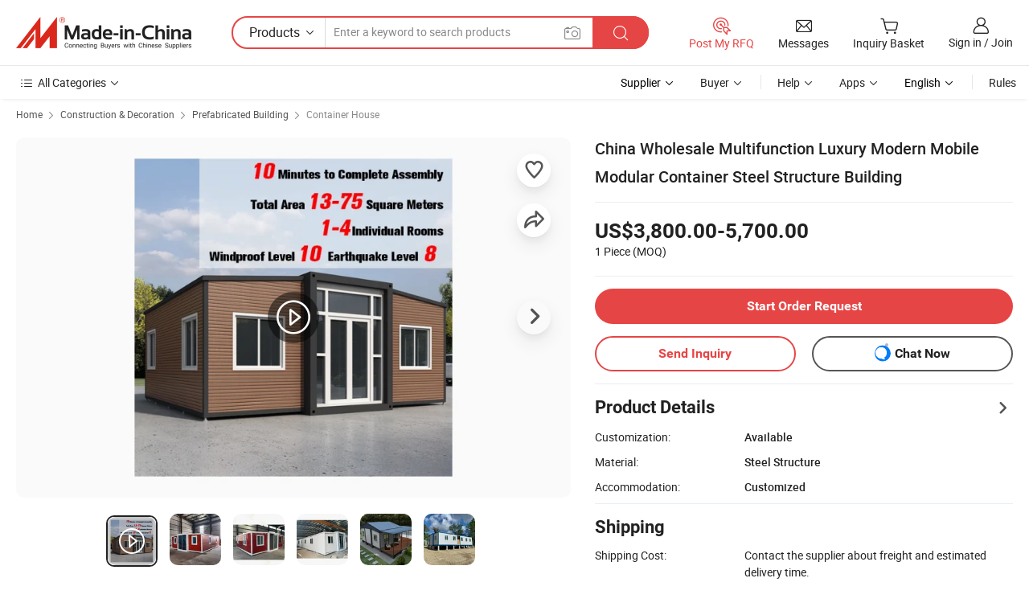

--- FILE ---
content_type: text/html;charset=UTF-8
request_url: https://sfmodular.en.made-in-china.com/product/ITlUWQEZOJVd/China-China-Wholesale-Multifunction-Luxury-Modern-Mobile-Modular-Container-Steel-Structure-Building.html
body_size: 31324
content:
<!DOCTYPE html>
<html lang="en">
<head>
            <title>China Wholesale Multifunction Luxury Modern Mobile Modular Container Steel Structure Building - Expandable Container Home and Prefab House</title>
        <meta content="text/html; charset=utf-8" http-equiv="Content-Type"/>
    <meta name="referrer" content="unsafe-url"/>
    <link rel="dns-prefetch" href="//www.micstatic.com">
    <link rel="dns-prefetch" href="//image.made-in-china.com">
    <link rel="dns-prefetch" href="//www.made-in-china.com">
    <link rel="dns-prefetch" href="//pylon.micstatic.com">
    <link rel="dns-prefetch" href="//expo.made-in-china.com">
    <link rel="dns-prefetch" href="//world.made-in-china.com">
    <link rel="dns-prefetch" href="//pic.made-in-china.com">
    <link rel="dns-prefetch" href="//fa.made-in-china.com">
                            <link rel="alternate" hreflang="en" href="https://sfmodular.en.made-in-china.com/product/ITlUWQEZOJVd/China-China-Wholesale-Multifunction-Luxury-Modern-Mobile-Modular-Container-Steel-Structure-Building.html" />
                                                        <link rel="alternate" hreflang="es" href="https://es.made-in-china.com/co_sfmodular/product_China-Wholesale-Multifunction-Luxury-Modern-Mobile-Modular-Container-Steel-Structure-Building_yusnsgonsg.html" />
                                            <link rel="alternate" hreflang="pt" href="https://pt.made-in-china.com/co_sfmodular/product_China-Wholesale-Multifunction-Luxury-Modern-Mobile-Modular-Container-Steel-Structure-Building_yusnsgonsg.html" />
                                            <link rel="alternate" hreflang="fr" href="https://fr.made-in-china.com/co_sfmodular/product_China-Wholesale-Multifunction-Luxury-Modern-Mobile-Modular-Container-Steel-Structure-Building_yusnsgonsg.html" />
                                            <link rel="alternate" hreflang="ru" href="https://ru.made-in-china.com/co_sfmodular/product_China-Wholesale-Multifunction-Luxury-Modern-Mobile-Modular-Container-Steel-Structure-Building_yusnsgonsg.html" />
                                            <link rel="alternate" hreflang="it" href="https://it.made-in-china.com/co_sfmodular/product_China-Wholesale-Multifunction-Luxury-Modern-Mobile-Modular-Container-Steel-Structure-Building_yusnsgonsg.html" />
                                            <link rel="alternate" hreflang="de" href="https://de.made-in-china.com/co_sfmodular/product_China-Wholesale-Multifunction-Luxury-Modern-Mobile-Modular-Container-Steel-Structure-Building_yusnsgonsg.html" />
                                            <link rel="alternate" hreflang="nl" href="https://nl.made-in-china.com/co_sfmodular/product_China-Wholesale-Multifunction-Luxury-Modern-Mobile-Modular-Container-Steel-Structure-Building_yusnsgonsg.html" />
                                            <link rel="alternate" hreflang="ar" href="https://sa.made-in-china.com/co_sfmodular/product_China-Wholesale-Multifunction-Luxury-Modern-Mobile-Modular-Container-Steel-Structure-Building_yusnsgonsg.html" />
                                            <link rel="alternate" hreflang="ko" href="https://kr.made-in-china.com/co_sfmodular/product_China-Wholesale-Multifunction-Luxury-Modern-Mobile-Modular-Container-Steel-Structure-Building_yusnsgonsg.html" />
                                            <link rel="alternate" hreflang="ja" href="https://jp.made-in-china.com/co_sfmodular/product_China-Wholesale-Multifunction-Luxury-Modern-Mobile-Modular-Container-Steel-Structure-Building_yusnsgonsg.html" />
                                            <link rel="alternate" hreflang="hi" href="https://hi.made-in-china.com/co_sfmodular/product_China-Wholesale-Multifunction-Luxury-Modern-Mobile-Modular-Container-Steel-Structure-Building_yusnsgonsg.html" />
                                            <link rel="alternate" hreflang="th" href="https://th.made-in-china.com/co_sfmodular/product_China-Wholesale-Multifunction-Luxury-Modern-Mobile-Modular-Container-Steel-Structure-Building_yusnsgonsg.html" />
                                            <link rel="alternate" hreflang="tr" href="https://tr.made-in-china.com/co_sfmodular/product_China-Wholesale-Multifunction-Luxury-Modern-Mobile-Modular-Container-Steel-Structure-Building_yusnsgonsg.html" />
                                            <link rel="alternate" hreflang="vi" href="https://vi.made-in-china.com/co_sfmodular/product_China-Wholesale-Multifunction-Luxury-Modern-Mobile-Modular-Container-Steel-Structure-Building_yusnsgonsg.html" />
                                            <link rel="alternate" hreflang="id" href="https://id.made-in-china.com/co_sfmodular/product_China-Wholesale-Multifunction-Luxury-Modern-Mobile-Modular-Container-Steel-Structure-Building_yusnsgonsg.html" />
                                    <link rel="alternate" hreflang="x-default" href="https://sfmodular.en.made-in-china.com/product/ITlUWQEZOJVd/China-China-Wholesale-Multifunction-Luxury-Modern-Mobile-Modular-Container-Steel-Structure-Building.html" />
    <meta name="viewport" content="initial-scale=1.0,user-scalable=no,maximum-scale=1,width=device-width">
    <meta name="format-detection" content="telephone=no">
            <meta name="Keywords" content="China Wholesale Multifunction Luxury Modern Mobile Modular Container Steel Structure Building, Expandable Container Home, Prefab House"/>
            <meta name="Description"
              content="China Wholesale Multifunction Luxury Modern Mobile Modular Container Steel Structure Building, Find Details and Price about Expandable Container Home Prefab House from China Wholesale Multifunction Luxury Modern Mobile Modular Container Steel Structure Building - Xiamen Sunfine Architect &amp; Construction Co., Ltd."/>
            <meta http-equiv="X-UA-Compatible" content="IE=Edge, chrome=1"/>
    <meta name="renderer" content="webkit"/>
             <meta property="og:title" content="[Hot Item] China Wholesale Multifunction Luxury Modern Mobile Modular Container Steel Structure Building"/>
<meta property="og:type" content="product"/>
<meta property="og:url" content="https://sfmodular.en.made-in-china.com/product/ITlUWQEZOJVd/China-China-Wholesale-Multifunction-Luxury-Modern-Mobile-Modular-Container-Steel-Structure-Building.html"/>
<meta property="og:image" content="https://image.made-in-china.com/2f0j00dZOqHzotAgkL/China-Wholesale-Multifunction-Luxury-Modern-Mobile-Modular-Container-Steel-Structure-Building.jpg"/>
<meta property="og:site_name" content="Made-in-China.com"/>
<meta property="fb:admins" content="292039974180201"/>
<meta property="fb:page_id" content="10150525576765348"/>
<meta property="fb:app_id" content="205885989426763"/>
<meta property="og:description" content="Material: Steel Structure Accommodation: Customized Color: Wooden, Grey, White, Yellow Wall: EPS Sandwich Panel Floor: MGO Board Usage: Dormitories, Warehouse, Villa, Temporary Offices, Workshop"/>
<meta property="product:price:amount" content="3800.0" />
<meta property="product:price:currency" content="USD" />
<meta property="og:availability" content="instock" />
<link rel="canonical" href="https://sfmodular.en.made-in-china.com/product/ITlUWQEZOJVd/China-China-Wholesale-Multifunction-Luxury-Modern-Mobile-Modular-Container-Steel-Structure-Building.html" />
            <link rel="alternate" media="only screen and (max-width:640px)" href="https://m.made-in-china.com/product/China-Wholesale-Multifunction-Luxury-Modern-Mobile-Modular-Container-Steel-Structure-Building-2104059405.html">
            <link rel="amphtml" href="https://m.made-in-china.com/amp/product/China-Wholesale-Multifunction-Luxury-Modern-Mobile-Modular-Container-Steel-Structure-Building-2104059405.html">
        <link rel="stylesheet" type="text/css" href="https://www.micstatic.com/landing/www/product/detail_v2/css/product-detail_5b818cb4.css" media="all"/>
                    <!-- Polyfill Code Begin --><script chaset="utf-8" type="text/javascript" src="https://www.micstatic.com/polyfill/polyfill-simplify_eb12d58d.js"></script><!-- Polyfill Code End --></head>
        <body class="theme-01 J-ATF" style="overflow-y: scroll;" probe-clarity="false" >
    <div style="position:absolute;top:0;left:0;width:1px;height:1px;overflow:hidden">
                                            <img src="//stat.made-in-china.com/event/rec.gif?type=10&data=%7B%22pdid%22%3A%222104059405%22%2C%22list%22%3A%5B%7B%22t%22%3A1%2C%22f%22%3A0%2C%22id%22%3A%222104192525%22%7D%2C%7B%22t%22%3A1%2C%22f%22%3A0%2C%22id%22%3A%222138064625%22%7D%2C%7B%22t%22%3A1%2C%22f%22%3A0%2C%22id%22%3A%222099550815%22%7D%2C%7B%22t%22%3A1%2C%22f%22%3A0%2C%22id%22%3A%222002766495%22%7D%2C%7B%22t%22%3A1%2C%22f%22%3A0%2C%22id%22%3A%222157532695%22%7D%2C%7B%22t%22%3A1%2C%22f%22%3A0%2C%22id%22%3A%222153803195%22%7D%2C%7B%22t%22%3A1%2C%22f%22%3A0%2C%22id%22%3A%222153783255%22%7D%2C%7B%22t%22%3A1%2C%22f%22%3A0%2C%22id%22%3A%222107913115%22%7D%2C%7B%22t%22%3A1%2C%22f%22%3A0%2C%22id%22%3A%222127031365%22%7D%2C%7B%22t%22%3A1%2C%22f%22%3A0%2C%22id%22%3A%221920117366%22%7D%5D%7D&st=6141" alt=""/>
            </div>
    <input type="hidden" id="lan" name="lan" value="en">
    <input type="hidden" name="pg_abp" id="pg_abp" value="a">
    <input type="hidden" name="isGoogleSeoBuyer" id="isGoogleSeoBuyer" value="false">
    <input type="hidden" name="verifiedTranslate" id="verifiedTranslate" value="Verified Certificate">
    <input type="hidden" class="J-data-pid" value="2104059405">
            <input type="hidden" class="J-data-layout" value="2">
    <input type="hidden" value="prodDetail">
    <input type="hidden" id="loginUserName" value="sfmodular"/>
    <input type="hidden" id="comReviewSourceId" name="comReviewSourceId" value="FqbnmyXJnAIO"/>
    <input type="hidden" name="user_behavior_trace_id" id="user_behavior_trace_id" value="1jg6sie9f806k"/>
    <input type="hidden" name="receptionABTestSwitch" id="receptionABTestSwitch" value="true"/>
    <input type="hidden" name="alertReceptionCardWaitingTime" id="alertReceptionCardWaitingTime" value="1"/>
            <div id="header" ></div>
<script>
    function headerHomeInit() {
        const funcName = 'headerHome';
        const app = new window[funcName]({target: document.getElementById('header'), props: {props: {"pageType":8,"logoTitle":"Manufacturers & Suppliers","logoUrl":null,"base":{"buyerInfo":{"service":"Service","newUserGuide":"New User Guide","auditReport":"Audited Suppliers' Reports","meetSuppliers":"Meet Suppliers","onlineTrading":"Secured Trading Service","buyerCenter":"Buyer Center","contactUs":"Contact Us","search":"Search","prodDirectory":"Product Directory","supplierDiscover":"Supplier Discover","sourcingRequest":"Post Sourcing Request","quickLinks":"Quick Links","myFavorites":"My Favorites","visitHistory":"Browsing History","buyer":"Buyer","blog":"Business Insights"},"supplierInfo":{"supplier":"Supplier","joinAdvance":"加入高级会员","tradeServerMarket":"外贸服务市场","memberHome":"外贸e家","cloudExpo":"Smart Expo云展会","onlineTrade":"交易服务","internationalLogis":"国际物流","northAmericaBrandSailing":"北美全渠道出海","micDomesticTradeStation":"中国制造网内贸站"},"helpInfo":{"whyMic":"Why Made-in-China.com","auditSupplierWay":"How Do We Audit Suppliers","securePaymentWay":"How Do We Secure Payment","submitComplaint":"Submit a Complaint","contactUs":"Contact Us","faq":"FAQ","help":"Help"},"appsInfo":{"downloadApp":"Download App!","forBuyer":"For Buyer","forSupplier":"For Supplier","exploreApp":"Explore App Exclusive Discounts","apps":"Apps"},"languages":[{"lanCode":0,"simpleName":"en","name":"English","value":"https://sfmodular.en.made-in-china.com/product/ITlUWQEZOJVd/China-China-Wholesale-Multifunction-Luxury-Modern-Mobile-Modular-Container-Steel-Structure-Building.html","htmlLang":"en"},{"lanCode":5,"simpleName":"es","name":"Español","value":"https://es.made-in-china.com/co_sfmodular/product_China-Wholesale-Multifunction-Luxury-Modern-Mobile-Modular-Container-Steel-Structure-Building_yusnsgonsg.html","htmlLang":"es"},{"lanCode":4,"simpleName":"pt","name":"Português","value":"https://pt.made-in-china.com/co_sfmodular/product_China-Wholesale-Multifunction-Luxury-Modern-Mobile-Modular-Container-Steel-Structure-Building_yusnsgonsg.html","htmlLang":"pt"},{"lanCode":2,"simpleName":"fr","name":"Français","value":"https://fr.made-in-china.com/co_sfmodular/product_China-Wholesale-Multifunction-Luxury-Modern-Mobile-Modular-Container-Steel-Structure-Building_yusnsgonsg.html","htmlLang":"fr"},{"lanCode":3,"simpleName":"ru","name":"Русский язык","value":"https://ru.made-in-china.com/co_sfmodular/product_China-Wholesale-Multifunction-Luxury-Modern-Mobile-Modular-Container-Steel-Structure-Building_yusnsgonsg.html","htmlLang":"ru"},{"lanCode":8,"simpleName":"it","name":"Italiano","value":"https://it.made-in-china.com/co_sfmodular/product_China-Wholesale-Multifunction-Luxury-Modern-Mobile-Modular-Container-Steel-Structure-Building_yusnsgonsg.html","htmlLang":"it"},{"lanCode":6,"simpleName":"de","name":"Deutsch","value":"https://de.made-in-china.com/co_sfmodular/product_China-Wholesale-Multifunction-Luxury-Modern-Mobile-Modular-Container-Steel-Structure-Building_yusnsgonsg.html","htmlLang":"de"},{"lanCode":7,"simpleName":"nl","name":"Nederlands","value":"https://nl.made-in-china.com/co_sfmodular/product_China-Wholesale-Multifunction-Luxury-Modern-Mobile-Modular-Container-Steel-Structure-Building_yusnsgonsg.html","htmlLang":"nl"},{"lanCode":9,"simpleName":"sa","name":"العربية","value":"https://sa.made-in-china.com/co_sfmodular/product_China-Wholesale-Multifunction-Luxury-Modern-Mobile-Modular-Container-Steel-Structure-Building_yusnsgonsg.html","htmlLang":"ar"},{"lanCode":11,"simpleName":"kr","name":"한국어","value":"https://kr.made-in-china.com/co_sfmodular/product_China-Wholesale-Multifunction-Luxury-Modern-Mobile-Modular-Container-Steel-Structure-Building_yusnsgonsg.html","htmlLang":"ko"},{"lanCode":10,"simpleName":"jp","name":"日本語","value":"https://jp.made-in-china.com/co_sfmodular/product_China-Wholesale-Multifunction-Luxury-Modern-Mobile-Modular-Container-Steel-Structure-Building_yusnsgonsg.html","htmlLang":"ja"},{"lanCode":12,"simpleName":"hi","name":"हिन्दी","value":"https://hi.made-in-china.com/co_sfmodular/product_China-Wholesale-Multifunction-Luxury-Modern-Mobile-Modular-Container-Steel-Structure-Building_yusnsgonsg.html","htmlLang":"hi"},{"lanCode":13,"simpleName":"th","name":"ภาษาไทย","value":"https://th.made-in-china.com/co_sfmodular/product_China-Wholesale-Multifunction-Luxury-Modern-Mobile-Modular-Container-Steel-Structure-Building_yusnsgonsg.html","htmlLang":"th"},{"lanCode":14,"simpleName":"tr","name":"Türkçe","value":"https://tr.made-in-china.com/co_sfmodular/product_China-Wholesale-Multifunction-Luxury-Modern-Mobile-Modular-Container-Steel-Structure-Building_yusnsgonsg.html","htmlLang":"tr"},{"lanCode":15,"simpleName":"vi","name":"Tiếng Việt","value":"https://vi.made-in-china.com/co_sfmodular/product_China-Wholesale-Multifunction-Luxury-Modern-Mobile-Modular-Container-Steel-Structure-Building_yusnsgonsg.html","htmlLang":"vi"},{"lanCode":16,"simpleName":"id","name":"Bahasa Indonesia","value":"https://id.made-in-china.com/co_sfmodular/product_China-Wholesale-Multifunction-Luxury-Modern-Mobile-Modular-Container-Steel-Structure-Building_yusnsgonsg.html","htmlLang":"id"}],"showMlan":true,"showRules":false,"rules":"Rules","language":"en","menu":"Menu","subTitle":null,"subTitleLink":null,"stickyInfo":null},"categoryRegion":{"categories":"All Categories","categoryList":[{"name":"Agriculture & Food","value":"https://www.made-in-china.com/products/catlist/listsubcat/105/00/mic/Agriculture_Food.html","catCode":"1000000000"},{"name":"Apparel & Accessories","value":"https://www.made-in-china.com/products/catlist/listsubcat/108/00/mic/Apparel_Accessories.html","catCode":"1100000000"},{"name":"Arts & Crafts","value":"https://www.made-in-china.com/products/catlist/listsubcat/111/00/mic/Arts_Crafts.html","catCode":"1200000000"},{"name":"Auto, Motorcycle Parts & Accessories","value":"https://www.made-in-china.com/Auto-Parts-Accessories-Catalog/Auto-Parts-Accessories.html","catCode":"2900000000"},{"name":"Bags, Cases & Boxes","value":"https://www.made-in-china.com/Bags-Cases-Boxes-Catalog/Bags-Cases-Boxes.html","catCode":"2600000000"},{"name":"Chemicals","value":"https://www.made-in-china.com/products/catlist/listsubcat/114/00/mic/Chemicals.html","catCode":"1300000000"},{"name":"Computer Products","value":"https://www.made-in-china.com/Computer-Products-Catalog/Computer-Products.html","catCode":"3300000000"},{"name":"Construction & Decoration","value":"https://www.made-in-china.com/products/catlist/listsubcat/120/00/mic/Construction_Decoration.html","catCode":"1500000000"},{"name":"Consumer Electronics","value":"https://www.made-in-china.com/Consumer-Electronics-Catalog/Consumer-Electronics.html","catCode":"1400000000"},{"name":"Electrical & Electronics","value":"https://www.made-in-china.com/products/catlist/listsubcat/123/00/mic/Electrical_Electronics.html","catCode":"1600000000"},{"name":"Furniture","value":"https://www.made-in-china.com/Furniture-Furnishing-Catalog/Furniture-Furnishing.html","catCode":"2700000000"},{"name":"Health & Medicine","value":"https://www.made-in-china.com/products/catlist/listsubcat/126/00/mic/Health_Medicine.html","catCode":"1700000000"},{"name":"Industrial Equipment & Components","value":"https://www.made-in-china.com/Industrial-Equipment-Components-Catalog/Industrial-Equipment-Components.html","catCode":"3400000000"},{"name":"Instruments & Meters","value":"https://www.made-in-china.com/Instruments-Meters-Catalog/Instruments-Meters.html","catCode":"3500000000"},{"name":"Light Industry & Daily Use","value":"https://www.made-in-china.com/products/catlist/listsubcat/129/00/mic/Light_Industry_Daily_Use.html","catCode":"1800000000"},{"name":"Lights & Lighting","value":"https://www.made-in-china.com/Lights-Lighting-Catalog/Lights-Lighting.html","catCode":"3000000000"},{"name":"Manufacturing & Processing Machinery","value":"https://www.made-in-china.com/products/catlist/listsubcat/132/00/mic/Machinery.html","catCode":"1900000000"},{"name":"Metallurgy, Mineral & Energy","value":"https://www.made-in-china.com/products/catlist/listsubcat/135/00/mic/Metallurgy_Mineral_Energy.html","catCode":"2000000000"},{"name":"Office Supplies","value":"https://www.made-in-china.com/Office-Supplies-Catalog/Office-Supplies.html","catCode":"2800000000"},{"name":"Packaging & Printing","value":"https://www.made-in-china.com/Packaging-Printing-Catalog/Packaging-Printing.html","catCode":"3600000000"},{"name":"Security & Protection","value":"https://www.made-in-china.com/Security-Protection-Catalog/Security-Protection.html","catCode":"2500000000"},{"name":"Service","value":"https://www.made-in-china.com/products/catlist/listsubcat/147/00/mic/Service.html","catCode":"2400000000"},{"name":"Sporting Goods & Recreation","value":"https://www.made-in-china.com/Sporting-Goods-Recreation-Catalog/Sporting-Goods-Recreation.html","catCode":"3100000000"},{"name":"Textile","value":"https://www.made-in-china.com/products/catlist/listsubcat/138/00/mic/Textile.html","catCode":"2100000000"},{"name":"Tools & Hardware","value":"https://www.made-in-china.com/Tools-Hardware-Catalog/Tools-Hardware.html","catCode":"3200000000"},{"name":"Toys","value":"https://www.made-in-china.com/products/catlist/listsubcat/141/00/mic/Toys.html","catCode":"2200000000"},{"name":"Transportation","value":"https://www.made-in-china.com/products/catlist/listsubcat/144/00/mic/Transportation.html","catCode":"2300000000"}],"more":"More"},"searchRegion":{"show":true,"lookingFor":"Tell us what you are looking for...","homeUrl":"//en.made-in-china.com","products":"Products","suppliers":"Suppliers","auditedFactory":null,"uploadImage":"Upload Image","max20MbPerImage":"Max 20MB per Image","yourRecentKeywords":"Your Recent Keywords","clearHistory":"Clear History","popularSearches":"Related Searches","relatedSearches":"More","more":null,"maxSizeErrorMsg":"Upload failed. Max image size is 20MB.","noNetworkErrorMsg":"No network connection. Please check your network settings and try again.","uploadFailedErrorMsg":"Upload failed.Incorrect image format. Supported formats: JPG,PNG,BMP.","relatedList":null,"relatedTitle":null,"relatedTitleLink":null,"formParams":{"subaction":"hunt","style":"b","mode":"and","code":"0","comProvince":"nolimit","order":"0","isOpenCorrection":"1","org":"top","word":null,"keyword":null,"condition":"0","file":null,"conditionParamsList":[{"condition":"0","conditionName":"Products","action":"https://www.made-in-china.com/productdirectory.do?subaction=hunt&style=b&mode=and&code=0&comProvince=nolimit&order=0&isOpenCorrection=1&org=top&searchType=0&word=#word#","searchUrl":"https://keywordsuggestions.made-in-china.com/suggest/getEnProdSuggest.do?param=#param#&kind=5&ad=1&id=MICSearchSuggest&count=10&ignoreCase=true&matchAnywhere=true&catflag=1&seo=1","inputPlaceholder":"Enter a keyword to search products"},{"condition":"1","conditionName":"Suppliers","action":"https://www.made-in-china.com/companysearch.do?subaction=hunt&style=b&mode=and&code=0&comProvince=nolimit&order=0&isOpenCorrection=1&searchType=1&word=#word#","searchUrl":"https://keywordsuggestions.made-in-china.com/suggest/getEnSupplierSuggest.do?param=#param#&kind=5&ad=1&id=MICSearchSuggest&count=10&ignoreCase=true&matchAnywhere=true&catflag=1","inputPlaceholder":"Enter a keyword to search suppliers"}]},"mlanFormParams":null,"enterKeywordTips":"Please enter a keyword at least for your search.","openMultiSearch":false},"frequentRegion":{"rfq":{"rfq":"Post My RFQ","searchRfq":"Search RFQs","acquireRfqHover":"Tell us what you need and try the easy way to get quotes!","searchRfqHover":"Discover quality RFQs and connect with big-budget buyers"},"account":{"account":"Account","signIn":"Sign in","join":"Join","newUser":"New User","joinFree":"Join Free","or":"Or","socialLogin":"By clicking Sign In, Join Free or Continue with Facebook, Linkedin, Twitter, Google, %s I agree to the %sUser Agreement%s and the %sPrivacy Policy%s","message":"Messages","quotes":"Quotes","orders":"Orders","favorites":"Favorites","visitHistory":"Browsing History","postSourcingRequest":"Post Sourcing Request","hi":"Hi","signOut":"Sign Out","manageProduct":"Manage Products","editShowroom":"Edit Showroom","username":"","userType":null,"foreignIP":true,"currentYear":2026,"userAgreement":"User Agreement","privacyPolicy":"Privacy Policy"},"message":{"message":"Messages","signIn":"Sign in","join":"Join","newUser":"New User","joinFree":"Join Free","viewNewMsg":"Sign in to view the new messages","inquiry":"Inquiries","rfq":"RFQs","awaitingPayment":"Awaiting payments","chat":"Chats","awaitingQuotation":"Awaiting Quotations"},"cart":{"cart":"Inquiry Basket"}},"busiRegion":null,"previewRegion":null}}});
		const hoc=o=>(o.__proto__.$get=function(o){return this.$$.ctx[this.$$.props[o]]},o.__proto__.$getKeys=function(){return Object.keys(this.$$.props)},o.__proto__.$getProps=function(){return this.$get("props")},o.__proto__.$setProps=function(o){var t=this.$getKeys(),s={},p=this;t.forEach(function(o){s[o]=p.$get(o)}),s.props=Object.assign({},s.props,o),this.$set(s)},o.__proto__.$help=function(){console.log("\n            $set(props): void             | 设置props的值\n            $get(key: string): any        | 获取props指定key的值\n            $getKeys(): string[]          | 获取props所有key\n            $getProps(): any              | 获取props里key为props的值（适用nail）\n            $setProps(params: any): void  | 设置props里key为props的值（适用nail）\n            $on(ev, callback): func       | 添加事件监听，返回移除事件监听的函数\n            $destroy(): void              | 销毁组件并触发onDestroy事件\n        ")},o);
        window[`${funcName}Api`] = hoc(app);
    };
</script><script type="text/javascript" crossorigin="anonymous" onload="headerHomeInit()" src="https://www.micstatic.com/nail/pc/header-home_7ca8e9c4.js"></script>        <div class="sr-container J-layout ">
        <script type="text/x-data" class="J-mlan-stat-data">{"t":"mLanCou","f":"prodDetail","vId":null}</script>
                <div>
            <input type="hidden" id="J-detail-isProduct"/>
            <input type="hidden" id="loginUserName" value="sfmodular"/>
            <input type="hidden" id="curLanCode" value="0"/>
            <input type="hidden" id="sensor_pg_v" value="pid:ITlUWQEZOJVd,cid:FqbnmyXJnAIO,tp:104,stp:10403,plate:normal,sst:paid,is_trade:1,is_sample:0,is_rushorder:0,is_verified:1,abt:null,abp:a"/>
            <input type="hidden" id="productId" value="ITlUWQEZOJVd"/>
            <input type="hidden" id="loginCountry" value="United_States"/>
            <input type="hidden" id="isUser" value="false"/>
            <input type="hidden" id="userEmailAddress" value=""/>
                        <script class="J-mlan-config" type="text/data-lang" data-lang="en">
                {
                    "more": "View All",
                    "less": "View Less",
                    "pmore": "More",
                    "pless": "Less",
                    "verifiedTranslate": "Verified Certificate",
                    "emailRequired": "Please enter your email address.",
                    "email": "Please enter a valid email address.",
                    "contentRequired": "Please enter the content for your inquiry.",
                    "maxLength": "Your inquiry content must be between 20 to 4000 characters.",
                    "quiryDialogTitle": "Enter your contact to build trust with supplier(s)",
                    "videoTitle": "Watch Related Videos",
                    "alsoViewTitle": "People who viewed this also viewed",
                    "latestPriceTitle": "Enter your detailed requirements to receive an accurate quote",
                    "Enter your email address":"Enter your email address",
                    "ratingReviews": "Ratings & Reviews",
                    "selectOptions": ["Top Reviews", "Most Recent"],
                    "frequencyError": "Your operation is too frequent, please try again later.",
                    "overallReviews": {
                        "title": "Overall Reviews",
                        "reviews": "Reviews",
                        "star": "Star"
                    },
                    "customerSatisfaction": {
                        "title": "Customer Satisfaction",
                        "response": "Response",
                        "service": "Service",
                        "quality": "Quality",
                        "delivery": "Delivery"
                    },
                    "reviewDetails": {
                        "title": "Review Details",
                        "verifiedPurchase": "Verified Purchase",
                        "showPlace": {
                            "publicShow": "Public show",
                            "publicShowInProtection": "Public show (Protection period)",
                            "onlyInVo": "Only show in VO"
                        },
                        "modified": "Modified"
                    },
                    "pager": {
                        "goTo": "Go To",
                        "page": "Page",
                        "next": "Next",
                        "prev": "Prev",
                        "confirm": "Confirm"
                    },
                    "loadingTip": "Loading",
                    "foldingReviews": "View Folding Reviews",
                    "noInfoTemporarily": "No information temporarily.",
                    "strengthLabel": "Verified strength label",
                    "Negotiable":"Negotiable",
                    "Free Shipping to {{country}} by {{carrier}}":"Free Shipping to {{country}} by {{carrier}}",
                    "Estimated delivery time $ Days":"Estimated delivery time $ Days",
                    "To be negotiated to {{country}} by {{carrier}}":"To be negotiated to {{country}} by {{carrier}}",
                    "US$ {{freight}} to {{country}} by {{carrier}}":"US$ {{freight}} to {{country}} by {{carrier}}",
                    "Still deciding? Get samples of $ !": "Still deciding? Get samples of $ !",
                    "Shipping Cost": "Shipping Cost",
                    "Delivery": "Delivery",
                    "{{buyerName}} made an order recently.": "{{buyerName}} made an order recently.",
                    "The hot selling product from our verified and experienced supplier.": "The hot selling product from our verified and experienced supplier.",
                    "selectSkuSpec": "Select variations and quantity",
                    "productSpecification": "Product Specifications",
                    "productsTotalAmount": "Products Total Amount",
                    "sendInquiry": "Send Inquiry",
                    "minOrderTips": "Your product quantity is less than {{minTotalCount}} MOQ.",
                    "buyNow": "Buy Now",
                    "startOrderRequest": "Start Order Request",
                    "shippingFeeTips": "Does not include shipping fees."

                }
            </script>
            <div class="sr-layout-wrap sr-layout-resp">
                <div class="detail-top-bar" >
                                            <div class="sr-QPWords-cont">
                            <ul>
                                                                                                                                    <li class="sr-QPWords-item">
                                        <a href="//www.made-in-china.com" target="_blank" rel="nofollow">Home</a>
                                        <i class="ob-icon icon-right"></i>
                                                                                    <a href="//www.made-in-china.com/products/catlist/listsubcat/120/00/mic/Construction_Decoration.html" target="_blank">Construction & Decoration</a>
                                            <i class="ob-icon icon-right"></i>
                                                                                    <a href="//www.made-in-china.com/Construction-Decoration-Catalog/Prefabricated-Building.html" target="_blank">Prefabricated Building</a>
                                            <i class="ob-icon icon-right"></i>
                                                                                <a href="//www.made-in-china.com/Construction-Decoration-Catalog/Container-House.html" target="_blank">Container House</a>
                                                                            </li>
                                                            </ul>
                        </div>
                                    </div>
                            </div>
                        <div class="sr-layout-detail clears">
                <div class="sr-detail-content clears">
                    <div class="sr-layout-block sr-layout-left">
                        <div class="sr-layout-content sr-proMainInfo J-sr-proMainInfo">
                            <div class="sr-proMainInfo-baseInfo J-proMainInfo-baseInfo" faw-module="main_function" faw-exposure>
        <div class="sr-proMainInfo-baseInfo-name">
            <h1 class="sr-proMainInfo-baseInfoH1 J-baseInfo-name" data-prod-tag="">
                <span class="J-meiAward"></span> <span>China Wholesale Multifunction Luxury Modern Mobile Modular Container Steel Structure Building</span>
            </h1>
            <div class="tag-wrapper">
                <div class="J-deal-tag"></div>
            </div>
                            <div class="J-prodexpo"></div>
                    </div>
            <div class="sr-proMainInfo-baseInfo-property">
            <div class="baseInfo-price-related">
                <div class="J-activity-banner attr-line"></div>
                <input type="hidden" id="inquiry4PriceHref" name="inquiry4PriceHref" value="//www.made-in-china.com/sendInquiry/prod_ITlUWQEZOJVd_FqbnmyXJnAIO_0.html?plant=en&from=shrom&type=cs&style=3&page=p_detail">
                <div class="swiper-proMainInfo-baseInfo-propertyGetPrice-container">
                    <input type="hidden" value="{'Payment Terms':'T/T','Port':'Tianjin, China'}" id="priceProp">
                                                                                                        <div class="sr-proMainInfo-baseInfo-propertyPrice">
                                                    <div class="only-one-priceNum">
                                <table>
                                    <tbody>
                                    <tr style="display: inline-flex;align-items: baseline; flex-wrap: wrap;flex-direction: column;" class="only-one-priceNum-tr">
                                        <td style="padding: 0 !important;">
                                        <span class="only-one-priceNum-td-left">US$3,800.00-5,700.00 </span>
                                        </td>
                                        <td style="padding: 0" class="sa-only-property-price only-one-priceNum-price">
                                            <span style="color: #222">1 Piece</span>
                                            <span style="color: #222">
                                            (MOQ)
                                        </span>
                                        </td>
                                    </tr>
                                    </tbody>
                                </table>
                            </div>
                    </div>
                </div>
                <div class="coupon-and-getlastprice">
                                            <div class="J-coupon-box"></div>
                                    </div>
            </div>
            <input type="hidden" id="login" value="false">
                        <div class="sr-proMainInfo-baseInfo-propertyAttr">
                <div>
        <input type="hidden" id="hasProdSpecs" value="false">
</div>
                                <div>
    <input type="hidden" id="supportRushOrder" value="false">
        <div class="sr-layout-block contact-block J-prod-btn-group">
            <div class="button-block order-button-block">
                            <a class="btns button-link-order btn-main J-select-prod-spec" target="_blank" href="//membercenter.made-in-china.com/newtrade/order/page/buyer-start-order.html?from=3&prodId=ITlUWQEZOJVd&lan=en" ads-data="st:122">Start Order Request</a>
                        </div>
            <div class="button-block contact-btn">
                <a fun-inquiry-product class="btns button-link-contact J-prod-btn-contact" target="_blank" href="https://www.made-in-china.com/sendInquiry/prod_ITlUWQEZOJVd_FqbnmyXJnAIO.html?plant=en&from=shrom&type=cs&style=3&page=p_detail" rel="nofollow" ads-data="st:24,pdid:ITlUWQEZOJVd,pcid:FqbnmyXJnAIO">
                    Send Inquiry
                </a>
            </div>
            <div class="sr-side-contSupplier-chat button-block J-sr-side-contSupplier-chat">
                <b text='[{"offline": {"text":"Chat Now","title":"Supplier is offline now, please leave your message."}, "online": {"text":"Chat Now","title":"Chat with supplier online now!"}}]' class="tm3_chat_status" dataId="FqbnmyXJnAIO_ITlUWQEZOJVd_1" inquiry="https://www.made-in-china.com/sendInquiry/prod_ITlUWQEZOJVd_FqbnmyXJnAIO.html?plant=en&from=shrom&type=cs&style=3&page=p_detail" processor="chat" cid="FqbnmyXJnAIO" style="display:none"></b>
                <span rel="nofollow" ads-data="st:13" class="tm-placeholder" title="Chat with supplier online now!" role="button" tabindex="0" aria-label="tm">
                                            Chat Now
                                    </span>
            </div>
        </div>
        <div class="J-prod-btn-group-anchor"></div>
    </div>
                                    <div class="attr-line"></div>
                    <div class="product-details-title pointer J-prod-detail" ads-data="st:309">
                        <span>Product Details</span>
                        <span><i class="ob-icon icon-right"></i></span>
                    </div>
                    <table>
                        <tbody>
                                                        <tr>
                                <th width="166" class="th-label">Customization:</th>
                                <td>Available</td>
                            </tr>
                                                        <tr>
                                <th width="166" class="th-label">Material:</th>
                                <td>Steel Structure</td>
                            </tr>
                                                        <tr>
                                <th width="166" class="th-label">Accommodation:</th>
                                <td>Customized</td>
                            </tr>
                        </tbody>
                    </table>
                                            <div class="attr-line"></div>
                        <div class="product-details-title">
                            <span>Shipping</span>
                        </div>
                                                    <input type="hidden" id="aimArea" value="United States"/>
                            <table class="order-attr-table J-est-price">
                                <tbody>
                                <tr>
                                    <th width="166" class="th-label">
                                        Shipping Cost:
                                    </th>
                                    <td>
                                        Contact the supplier about freight and estimated delivery time. </td>
                                </tr>
                                </tbody>
                            </table>
                        <div class="attr-line"></div>
                        <div class="product-details-title">
                            <span>Payment Guarantee</span>
                        </div>
                        <table class="order-attr-table">
                            <tbody>
                            <tr>
                                <th width="166" class="th-label" style="padding-bottom: 5px;">Payment Methods:</th>
                                <td style="padding-bottom: 5px;">
                                    <div style="display: flex;margin-bottom:5px;">
                                        <span style="margin-right: 5px;width: 40px;height: 23px;">
                                            <img src="//www.micstatic.com/landing/www/product/img/transparent.png" data-original="https://www.micstatic.com/landing/www/product/img/2017/trade/payment-method-visa.png?_v=1769753348869" width="40" height="23" alt="visa" data>
                                        </span>
                                        <span style="margin-right: 5px;width: 40px;height: 23px;">
                                            <img src="//www.micstatic.com/landing/www/product/img/transparent.png" data-original="https://www.micstatic.com/landing/www/product/img/2017/trade/payment-method-mastercard.png?_v=1769753348869" width="40" height="23" alt="mastercard">
                                        </span>
                                        <span style="margin-right: 5px;width: 40px;height: 23px;">
                                            <img src="//www.micstatic.com/landing/www/product/img/transparent.png" data-original="https://www.micstatic.com/landing/www/product/img/2017/trade/payment-method-discover.png?_v=1769753348869" width="40" height="23" alt="discover">
                                        </span>
                                        <span style="margin-right: 5px;width: 40px;height: 23px;">
                                            <img src="//www.micstatic.com/landing/www/product/img/transparent.png" data-original="https://www.micstatic.com/landing/www/product/img/2017/trade/payment-method-jcb.png?_v=1769753348869" width="40" height="23" alt="JCB">
                                        </span>
                                        <span style="margin-right: 5px;width: 40px;height: 23px;">
                                            <img src="//www.micstatic.com/landing/www/product/img/transparent.png" data-original="https://www.micstatic.com/landing/www/product/img/2017/trade/payment-method-diners-club.png?_v=1769753348869" width="40" height="23" alt="diners club">
                                        </span>
                                        <span style="margin-right: 5px;width: 40px;height: 23px;">
                                            <img src="//www.micstatic.com/landing/www/product/img/transparent.png" data-original="https://www.micstatic.com/landing/www/product/img/2017/trade/payment-method-american-express.png?_v=1769753348869" width="40" height="23" alt="american express">
                                        </span>
                                        <span style="margin-right: 5px;width: 40px;height: 23px;">
                                            <img src="//www.micstatic.com/landing/www/product/img/transparent.png" data-original="https://www.micstatic.com/landing/www/product/img/2017/trade/payment-method-tt.png?_v=1769753348869" width="40" height="23" alt="T/T">
                                        </span>
                                    </div>
                                    <div style="display: flex;">
                                        <span style="margin-right: 5px;width: 40px;height: 23px;">
                                            <img src="//www.micstatic.com/landing/www/product/img/transparent.png" data-original="https://www.micstatic.com/landing/www/product/img/2017/trade/pix.png?_v=1769753348869" width="40" height="23" alt="PIX">
                                        </span>
                                        <span style="margin-right: 5px;width: 40px;height: 23px;">
                                            <img src="//www.micstatic.com/landing/www/product/img/transparent.png" data-original="https://www.micstatic.com/landing/www/product/img/2017/trade/spei.png?_v=1769753348869" width="40" height="23" alt="SPEI">
                                        </span>
                                        <span style="margin-right: 5px;width: 40px;height: 23px;">
                                            <img src="//www.micstatic.com/landing/www/product/img/transparent.png" data-original="https://www.micstatic.com/landing/www/product/img/2017/trade/oxxo.png?_v=1769753348869" width="40" height="23" alt="OXXO">
                                        </span>
                                        <span style="margin-right: 5px;width: 40px;height: 23px;">
                                            <img src="//www.micstatic.com/landing/www/product/img/transparent.png" data-original="https://www.micstatic.com/landing/www/product/img/2017/trade/pse.png?_v=1769753348869" width="40" height="23" alt="PSE">
                                        </span>
                                        <span style="margin-right: 5px;width: 40px;height: 23px;">
                                            <img src="//www.micstatic.com/landing/www/product/img/transparent.png" data-original="https://www.micstatic.com/landing/www/product/img/2017/trade/ozow.png?_v=1769753348869" width="40" height="23" alt="OZOW">
                                        </span>
                                        <span style="margin-right: 5px;width: 40px;height: 23px;">
                                            <img src="//www.micstatic.com/landing/www/product/img/transparent.png" data-original="https://www.micstatic.com/landing/www/product/img/2017/trade/paypal.png?_v=1769753348869" width="40" height="23" alt="PayPal">
                                        </span>
                                    </div>
                                </td>
                            </tr>
                            <tr>
                                <th width="166" class="th-label">&nbsp;
                                </th>
                                <td>
                                    <span style="margin-right: 40px;color: #888;">
                                        Support payments in USD </span>
                                </td>
                            </tr>
                            </tbody>
                        </table>
                        <table class="order-attr-table">
                            <tbody>
                            <tr>
                                <th width="166" class="th-label">Secure payments:
                                </th>
                                <td>
                                                                        <span class="secure-payments">Every payment you make on Made-in-China.com is protected by the platform.</span>
                                </td>
                            </tr>
                            </tbody>
                        </table>
                        <table class="order-attr-table">
                            <tbody>
                            <tr>
                                <th width="166" class="th-label">Refund policy:
                                </th>
                                <td>
                                    <span class="refund-policy">Claim a refund if your order doesn't ship, is missing, or arrives with product issues.</span>
                                </td>
                            </tr>
                            </tbody>
                        </table>
                                    <div class="attr-line"></div>
                <div class="sr-layout-block sr-com-place sr-com-place-top">
                                                                     <div faw-module="verified_company_homepage" faw-exposure>
    <input type="hidden" id="J-linkInfo" value="https://sfmodular.en.made-in-china.com">
        <div id="product-multi-box-small">
                                </div>
    <div class="sr-linkTo-comInfo J-linkTo-comInfo" ads-data>
        <div class="sr-com com-place-one com-place-one-new">
                            <div class="sr-com-logo" ads-data="st:185">
                    <img src="//www.micstatic.com/landing/www/product/img/transparent.png" data-original="//image.made-in-china.com/206f0j00UtRYhGVqTfoK/Xiamen-Sunfine-Architect-Construction-Co-Ltd-.jpg" />
                </div>
                        <div class="sr-com-info">
                <div class="sr-comInfo-title ">
                    <div class="title-txt">
                        <a href="https://sfmodular.en.made-in-china.com" target="_blank" ads-data="st:3" title="Xiamen Sunfine Architect &amp; Construction Co., Ltd."><span class="text-ellipsis">Xiamen Sunfine Architect &amp; Construction Co., Ltd.</span> <i class="ob-icon icon-right"></i></a>
                    </div>
                </div>
                <div class="info-item-out">
                                                                                                                                                                <span class="info-item info-businessType" title="Manufacturer/Factory &amp; Trading Company" ads-data="st: 237;">
                                        Manufacturer/Factory &amp; Trading Company
                                    </span>
                </div>
            </div>
            <div class="operate-wrapper">
                                    <div class="company-location" ads-data="st:225">
                        <a class="J-location" target="_blank" href="https://sfmodular.en.made-in-china.com/company-Xiamen-Sunfine-Architect-Construction-Co-Ltd-.html">
                            <i class="ob-icon icon-coordinate"></i>
                            <div class="tip arrow-bottom tip-gold">
                                <div class="gold-content">
                                    <div class="tip-con">
                                        Fujian, China
                                    </div>
                                    <span class="arrow arrow-out">
                                    <span class="arrow arrow-in"></span>
                                </span>
                                </div>
                            </div>
                        </a>
                    </div>
            </div>
        </div>
                    <div class="rating-box">
                <div class='add_factory-icon'>
                                                    <div class="review-scores" ads-data="st:114">
                        <a class="score-item score-item-rating J-company-review" target="_self" href="https://sfmodular.en.made-in-china.com/company-review/" >
                            <div class="review-label">Rating</div>
                            <div class="review-rate">
                                                                    <i class="ob-icon icon-star-f star-icon" style="color: #E64545;"></i>
                                                                    <i class="ob-icon icon-star-f star-icon" style="color: #E64545;"></i>
                                                                    <i class="ob-icon icon-star-f star-icon" style="color: #E64545;"></i>
                                                                    <i class="ob-icon icon-star-f star-icon" style="color: #E64545;"></i>
                                                                    <i class="ob-icon icon-star-f star-icon" style="color: #E64545;"></i>
                                                                                                                            </div>
                            <span class="review-score">5.0</span>
                            <i class="ob-icon icon-right" style="margin-top: 6px;color:#222"></i>
                        </a>
                    </div>
                                </div>
                <div class="J-review-box" style="display: none">
                                            <div class="score-item review-btn" ads-data="st:114">
                            <i class="ob-icon icon-fill-text"></i>
                            <span>review now</span>
                        </div>
                </div>
            </div>
                <div class="sr-comInfo-sign com-place-two com-place-two-new ">
                                    <div class="trade-service-gmv" ads-data="st:229">
                                                    <div class="sign-item">
                            <i class="item-icon icon-deal"></i>
                            Secured Trading Service </div>
                                                                </div>
                                        <div class="sign-item" ads-data="st:186">
                                            <i class="item-icon icon-diamond"></i>
                        Diamond Member <span class="txt-year">Since 2020</span>
                                                                <div class="tip arrow-bottom tip-gold">
                        <div class="gold-content">
                            <div class="tip-con">
                                                                    <p class="tip-para">Suppliers with verified business licenses</p>
                                                            </div>
                        </div>
                    </div>
                </div>
                    </div>
    </div>
    <div class="com-place-three com-place-three-new">
                    <div class="sign-item J-verified-item" data-title="Audited by an independent third-party inspection agency" ads-data="st:113">
                <img class="item-icon" src="https://www.micstatic.com/common/img/icon-new/as-short.png" alt="Audited Supplier" />
                Audited Supplier <div class="tip arrow-bottom tip-gold">
                    <div class="gold-content">
                        <div class="tip-con">
                           <p class="tip-para">Audited by an independent third-party inspection agency</p>
                        </div>
                    </div>
                </div>
            </div>
                                    <div class="verified-list" ads-data="st:228">
                                                                <span class="verified-item">
                            <span class="verified-tip"></span>
                            Years of Export Experience <div class="tip arrow-bottom tip-gold">
                                <div class="gold-content">
                                    <div class="tip-con">
                                        The export experience of the supplier is more than 10 years
                                    </div>
                                </div>
                            </div>
                        </span>
                                            <span class="verified-item">
                            <span class="verified-tip"></span>
                            Exhibition Experience <div class="tip arrow-bottom tip-gold">
                                <div class="gold-content">
                                    <div class="tip-con">
                                        The supplier had participated in offline trade shows, you can check the <a href="https://sfmodular.en.made-in-china.com/company-Xiamen-Sunfine-Architect-Construction-Co-Ltd-.html" target="_blank">Audit Report</a> for more information
                                    </div>
                                </div>
                            </div>
                        </span>
                                            <span class="verified-item">
                            <span class="verified-tip"></span>
                            Flexible Customization <div class="tip arrow-bottom tip-gold">
                                <div class="gold-content">
                                    <div class="tip-con">
                                        The supplier provides Flexible customization services for your Personalized requirements
                                    </div>
                                </div>
                            </div>
                        </span>
                                            <span class="verified-item">
                            <span class="verified-tip"></span>
                            3D Software Design <div class="tip arrow-bottom tip-gold">
                                <div class="gold-content">
                                    <div class="tip-con">
                                        The supplier provides 3D software design services
                                    </div>
                                </div>
                            </div>
                        </span>
                                    </div>
                                                    <div class="see-all no-sign" ads-data="st: 58;">
                    <a class="J-sign-in" href="javascript:void(0);">Sign In</a> to see all verified strength labels (16)
                </div>
                        </div>
</div>
                                </div>
            </div>
        </div>
    </div>
<input type="hidden" id="contactNow"
       value="https://www.made-in-china.com/sendInquiry/prod_ITlUWQEZOJVd_FqbnmyXJnAIO.html?plant=en&from=shrom&type=cs&style=3&page=p_detail">
<input type="hidden" id="supportOrder" value="true"
       data-url="//membercenter.made-in-china.com/newtrade/order/page/buyer-start-order.html?from=3&prodId=ITlUWQEZOJVd&sample=0">
    <style>
    .catalogForm .form-label{
        width: 190px;
    }
    .catalogForm .form-label em{
        color: #e64545;
        margin-right: 5px;
    }
    .catalogForm .form-fields{
        margin-left: 200px;
    }
</style>
<script type="text/template" id="J-catalog-dialog">
    <div class="alert-new mb20">
        <div class="alert-con alert-warn alert-state" style="width: 100%;">
            <span class="micon-state"><i class="ob-icon icon-caution"></i></span><span class="alert-txt">Please complete the form below, we will email the catalog to you.</span>
        </div>
    </div>
    <form action="" class="obelisk-form J-catalog-form catalogForm">
        <input type="hidden" name="source" value="2"/>
        <div class="form-item">
            <label class="form-label"><em>*</em>Email Address</label>
            <div class="form-fields">
                <input type="text" name="email" maxlength="160" class="input-text span-8" value=""/>
            </div>
        </div>
        <div class="form-item">
            <label class="form-label"><em>*</em>Name</label>
            <div class="form-fields">
                <input type="text" name="name" maxlength="50" class="input-text span-8" value=""/>
            </div>
        </div>
        <div class="form-item">
            <label class="form-label"><em>*</em>Country/Region</label>
            <div class="form-fields">
                <select class="span-8 J-countrySelect" select-css="span-8 select-flags" name="comCountry" value="">
                    {{ if(hotCountries && hotCountries.length>0){ }}
                    <optgroup label="--Please Select--">
                        {{ $.each(hotCountries,function(){ }}
                        <option {{ if(selected === this.countryKey){ }}selected="selected"{{ } }} value="{{-this.countryKey}}" select-countrycode="{{-this.countryCode}}" select-css="select-flag select-flag-{{-this.simpleCountryName.toLowerCase()}}" select-rm-areacode="{{-this.showAreaCodeFram}}">{{-this.coutryName}}</option>
                        {{ }) }}
                    </optgroup>
                    {{ } }}

                    {{ if(allCountries && allCountries.length>0){ }}
                    <optgroup label="--All Countries/Regions (A to Z)--">
                        {{ $.each(allCountries,function(){ }}
                        <option {{ if(selected === this.countryKey){ }}selected="selected"{{ } }} value="{{-this.countryKey}}" select-countrycode="{{-this.countryCode}}" select-css="select-flag select-flag-{{-this.simpleCountryName.toLowerCase()}}" select-rm-areacode="{{-this.showAreaCodeFram}}">{{-this.coutryName}}</option>
                        {{ }) }}
                    </optgroup>
                    {{ } }}
                </select>
            </div>
        </div>
        <div class="form-item J-validator-box hide">
            <label class="form-label"><em>*</em>Verification Code</label>
            <div class="form-fields">
                <span class="J-validator" id="J-validator"></span>
                <div class="feedback-block J-vcode-error" wrapfor="faptcha_response_field"></div>
            </div>
        </div>
    </form>
</script><script type="text/template" id="J-dia-success">
    <div class="dlg-result">
        <div class="state">
            <i class="micon succ">&#xe000;</i>
        </div>
        <div class="msg"><p>You have submitted the request successfully!</p><p>{{-retResult.tipMessage}}</p></div>
    </div>
</script><script type="text/template" id="J-dia-warn">
    <div class="dlg-result">
        <div class="state">
            <i class="micon warning">&#xe003;</i>
        </div>
        <div class="msg"><p>{{-retResult.tipMessage}}</p></div>
    </div>
</script><script type="text/template" id="J-dia-error">
    <div class="dlg-result">
        <div class="state">
            <i class="micon error">&#xe001;</i>
        </div>
        <div class="msg"><p>Sent failed!</p><p>{{-retResult.tipMessage}}</p></div>
    </div>
</script>                             <div class="J-smallImg-wrap">
    <div class="sr-proMainInfo-slide smallImg-wrap J-pic-box-small" faw-module="main_product" faw-exposure>
        <div class="tag-wrapper">
            <div class="J-ranking-tag"></div>
        </div>
        <div class="tip-online J-sample-online-tips" style="display: none">
            <ul class="tip-cont">
                <li>
                    <span class="online-icon online-icon-1"></span>
                    <span>On-Site Scanning</span>
                </li>
                <li>
                    <span class="online-icon online-icon-2"></span>
                    <span>Precise Digital Duplicate</span>
                </li>
                <li>
                    <span class="online-icon online-icon-3"></span>
                    <span>Angle Unlimited</span>
                </li>
            </ul>
        </div>
        <input type="hidden" id="prodId" value=""/>
        <div class="sr-proMainInfo-slide-pic J-pic-list-wrap sr-proSlide">
            <div class="sr-proMainInfo-slide-container swiper-container J-pic-list-container">
                <div class="swiper-wrapper">
                                                                                                        <div class="sr-proMainInfo-slide-picItem swiper-slide J-play-video J-pic-item J-pic-large-item">
                            <div class="sr-prMainInfo-slide-inner">
                                <div class="sr-proMainInfo-slide-picInside J-play-video-wrap" faw-exposure-sub faw-video ads-data="st:15,item_type:prod_details,item_id:SEltRcsCXrkW,cloud_media_url:https://v.made-in-china.com/ucv/sbr/348b47967f75bbc3008bb8ac5bf615/f2a910c62110248257551885196837_h264_def.mp4">
                                    <div class="play-video-btn J-play-video-btn">
                                                                                    <img src="//image.made-in-china.com/318f0j00sEdYjUZKALqr/40-1-mp4.webp" alt="" >
                                                                                <span class="play-mark"><i class="ob-icon icon-play"></i></span>
                                        <script type="text/data-video">
                                        {
                                            "videoUrl": "https://v.made-in-china.com/ucv/sbr/348b47967f75bbc3008bb8ac5bf615/f2a910c62110248257551885196837_h264_def.mp4",
                                    "vid": "1024825755",
                                    "autoplay": true
                                }
                                    </script>
                                    </div>
                                </div>
                            </div>
                        </div>
                            <div class="sr-proMainInfo-slide-picItem swiper-slide enlarge-hide J-pic-large-item J-pic-item" fsrc="//image.made-in-china.com/2f0j00dZOqHzotAgkL/China-Wholesale-Multifunction-Luxury-Modern-Mobile-Modular-Container-Steel-Structure-Building.webp" >
                                <div class="sr-prMainInfo-slide-inner">
                                    <div class="sr-proMainInfo-slide-picInside">
                                                                                <a class="enlargeHref" href="javascript:void(0);" ads-data="st:9" >
                                                                                    <img class="J-picImg-zoom-in" ads-data="st:239" data-index="2" loading="lazy" src="//image.made-in-china.com/202f0j00dZOqHzotAgkL/China-Wholesale-Multifunction-Luxury-Modern-Mobile-Modular-Container-Steel-Structure-Building.webp" alt="China Wholesale Multifunction Luxury Modern Mobile Modular Container Steel Structure Building pictures & photos">
                                                                                </a>
                                                                            </div>
                                                                            <div class="sr-proMainInfo-slide-picLarge J-pic-zoom-in" ads-data="st:239" data-index="2"></div>
                                                                                                                <input type="hidden" class="encodeImgId" value="dXsVgUWxZYkL"/>
                                                                    </div>
                            </div>
                            <div class="sr-proMainInfo-slide-picItem swiper-slide enlarge-hide J-pic-large-item J-pic-item" fsrc="//image.made-in-china.com/2f0j00AZOoPlcMSgbL/China-Wholesale-Multifunction-Luxury-Modern-Mobile-Modular-Container-Steel-Structure-Building.webp" >
                                <div class="sr-prMainInfo-slide-inner">
                                    <div class="sr-proMainInfo-slide-picInside">
                                                                                <a class="enlargeHref" href="javascript:void(0);" ads-data="st:9" >
                                                                                    <img class="J-picImg-zoom-in" ads-data="st:239" data-index="3" loading="lazy" src="//image.made-in-china.com/202f0j00AZOoPlcMSgbL/China-Wholesale-Multifunction-Luxury-Modern-Mobile-Modular-Container-Steel-Structure-Building.webp" alt="China Wholesale Multifunction Luxury Modern Mobile Modular Container Steel Structure Building pictures & photos">
                                                                                </a>
                                                                            </div>
                                                                            <div class="sr-proMainInfo-slide-picLarge J-pic-zoom-in" ads-data="st:239" data-index="3"></div>
                                                                                                                <input type="hidden" class="encodeImgId" value="ZXsWPlcMkYhL"/>
                                                                    </div>
                            </div>
                            <div class="sr-proMainInfo-slide-picItem swiper-slide enlarge-hide J-pic-large-item J-pic-item" fsrc="//image.made-in-china.com/2f0j00wZFcPvbhSuoL/China-Wholesale-Multifunction-Luxury-Modern-Mobile-Modular-Container-Steel-Structure-Building.webp" >
                                <div class="sr-prMainInfo-slide-inner">
                                    <div class="sr-proMainInfo-slide-picInside">
                                                                                <a class="enlargeHref" href="javascript:void(0);" ads-data="st:9" >
                                                                                    <img class="J-picImg-zoom-in" ads-data="st:239" data-index="4" loading="lazy" src="//image.made-in-china.com/202f0j00wZFcPvbhSuoL/China-Wholesale-Multifunction-Luxury-Modern-Mobile-Modular-Container-Steel-Structure-Building.webp" alt="China Wholesale Multifunction Luxury Modern Mobile Modular Container Steel Structure Building pictures & photos">
                                                                                </a>
                                                                            </div>
                                                                            <div class="sr-proMainInfo-slide-picLarge J-pic-zoom-in" ads-data="st:239" data-index="4"></div>
                                                                                                                <input type="hidden" class="encodeImgId" value="wXjcPqhHkRWL"/>
                                                                    </div>
                            </div>
                            <div class="sr-proMainInfo-slide-picItem swiper-slide enlarge-hide J-pic-large-item J-pic-item" fsrc="//image.made-in-china.com/2f0j00wsyqHncBGzoL/China-Wholesale-Multifunction-Luxury-Modern-Mobile-Modular-Container-Steel-Structure-Building.webp" >
                                <div class="sr-prMainInfo-slide-inner">
                                    <div class="sr-proMainInfo-slide-picInside">
                                                                                <a class="enlargeHref" href="javascript:void(0);" ads-data="st:9" >
                                                                                    <img class="J-picImg-zoom-in" ads-data="st:239" data-index="5" loading="lazy" src="//image.made-in-china.com/202f0j00wsyqHncBGzoL/China-Wholesale-Multifunction-Luxury-Modern-Mobile-Modular-Container-Steel-Structure-Building.webp" alt="China Wholesale Multifunction Luxury Modern Mobile Modular Container Steel Structure Building pictures & photos">
                                                                                </a>
                                                                            </div>
                                                                            <div class="sr-proMainInfo-slide-picLarge J-pic-zoom-in" ads-data="st:239" data-index="5"></div>
                                                                                                                <input type="hidden" class="encodeImgId" value="wvyVgCcowUWL"/>
                                                                    </div>
                            </div>
                            <div class="sr-proMainInfo-slide-picItem swiper-slide enlarge-hide J-pic-large-item J-pic-item" fsrc="//image.made-in-china.com/2f0j00QjNqDEorYpkh/China-Wholesale-Multifunction-Luxury-Modern-Mobile-Modular-Container-Steel-Structure-Building.webp" >
                                <div class="sr-prMainInfo-slide-inner">
                                    <div class="sr-proMainInfo-slide-picInside">
                                                                                <a class="enlargeHref" href="javascript:void(0);" ads-data="st:9" >
                                                                                    <img class="J-picImg-zoom-in" ads-data="st:239" data-index="6" loading="lazy" src="//image.made-in-china.com/202f0j00QjNqDEorYpkh/China-Wholesale-Multifunction-Luxury-Modern-Mobile-Modular-Container-Steel-Structure-Building.webp" alt="China Wholesale Multifunction Luxury Modern Mobile Modular Container Steel Structure Building pictures & photos">
                                                                                </a>
                                                                            </div>
                                                                            <div class="sr-proMainInfo-slide-picLarge J-pic-zoom-in" ads-data="st:239" data-index="6"></div>
                                                                                                                <input type="hidden" class="encodeImgId" value="QBNVzEWrapkH"/>
                                                                    </div>
                            </div>
                            <div class="sr-proMainInfo-slide-picItem swiper-slide enlarge-hide J-pic-large-item J-pic-item" fsrc="//image.made-in-china.com/2f0j00ESykLgcWbzqh/China-Wholesale-Multifunction-Luxury-Modern-Mobile-Modular-Container-Steel-Structure-Building.webp" >
                                <div class="sr-prMainInfo-slide-inner">
                                    <div class="sr-proMainInfo-slide-picInside">
                                                                                <a class="enlargeHref" href="javascript:void(0);" ads-data="st:9" >
                                                                                    <img class="J-picImg-zoom-in" ads-data="st:239" data-index="7" loading="lazy" src="//image.made-in-china.com/202f0j00ESykLgcWbzqh/China-Wholesale-Multifunction-Luxury-Modern-Mobile-Modular-Container-Steel-Structure-Building.webp" alt="China Wholesale Multifunction Luxury Modern Mobile Modular Container Steel Structure Building pictures & photos">
                                                                                </a>
                                                                            </div>
                                                                            <div class="sr-proMainInfo-slide-picLarge J-pic-zoom-in" ads-data="st:239" data-index="7"></div>
                                                                                                                <input type="hidden" class="encodeImgId" value="ESykLYcDhUVH"/>
                                                                    </div>
                            </div>
                                    </div>
                                    <div ads-data="st:240" class="large-pic-slide-left J-largePicSlideLeft" style="display: none;" ><i class="ob-icon icon-left"></i></div>
                    <div ads-data="st:240" class="large-pic-slide-right J-largePicSlideRight" style="display: flex;" ><i class="ob-icon icon-right"></i></div>
                            </div>
        </div>
                    <div class="sr-proMainInfo-slide-page J-pic-dots-wrap">
                                    <div class="sr-proMainInfo-slide-pageBtnL disabled J-proSlide-left">
                        <i class="ob-icon icon-left"></i>
                    </div>
                    <div class="sr-proMainInfo-slide-pageBtnR J-proSlide-right">
                        <i class="ob-icon icon-right"></i>
                    </div>
                                    <div class="sr-proMainInfo-slide-pageMain ">
                        <ul class="sr-proMainInfo-slide-pageUl sroll J-proSlide-content">
                                                                                                                                                <li class="J-pic-dot selected">
                                    <div class="sr-proMainInfo-slide-pageInside">
                                        <img src="//www.micstatic.com/landing/www/product/img/transparent.png" data-original="//image.made-in-china.com/313f0j00sEdYjUZKALqr/40-1-mp4.webp" alt="" >
                                        <a href="javascript:void(0);" class="img-video J-dot-play"><i class="ob-icon icon-play"></i></a>
                                    </div>
                                </li>
                                                                                                                                    <li class="J-pic-dot">
                                        <div class="sr-proMainInfo-slide-pageInside" ads-data="st:9">
                                            <img src="//www.micstatic.com/landing/www/product/img/transparent.png" data-original="//image.made-in-china.com/3f2j00dZOqHzotAgkL/China-Wholesale-Multifunction-Luxury-Modern-Mobile-Modular-Container-Steel-Structure-Building.webp" alt="China Wholesale Multifunction Luxury Modern Mobile Modular Container Steel Structure Building" title="China Wholesale Multifunction Luxury Modern Mobile Modular Container Steel Structure Building">
                                        </div>
                                    </li>
                                                                                                        <li class="J-pic-dot">
                                        <div class="sr-proMainInfo-slide-pageInside" ads-data="st:9">
                                            <img src="//www.micstatic.com/landing/www/product/img/transparent.png" data-original="//image.made-in-china.com/3f2j00AZOoPlcMSgbL/China-Wholesale-Multifunction-Luxury-Modern-Mobile-Modular-Container-Steel-Structure-Building.webp" alt="China Wholesale Multifunction Luxury Modern Mobile Modular Container Steel Structure Building" title="China Wholesale Multifunction Luxury Modern Mobile Modular Container Steel Structure Building">
                                        </div>
                                    </li>
                                                                                                        <li class="J-pic-dot">
                                        <div class="sr-proMainInfo-slide-pageInside" ads-data="st:9">
                                            <img src="//www.micstatic.com/landing/www/product/img/transparent.png" data-original="//image.made-in-china.com/3f2j00wZFcPvbhSuoL/China-Wholesale-Multifunction-Luxury-Modern-Mobile-Modular-Container-Steel-Structure-Building.webp" alt="China Wholesale Multifunction Luxury Modern Mobile Modular Container Steel Structure Building" title="China Wholesale Multifunction Luxury Modern Mobile Modular Container Steel Structure Building">
                                        </div>
                                    </li>
                                                                                                        <li class="J-pic-dot">
                                        <div class="sr-proMainInfo-slide-pageInside" ads-data="st:9">
                                            <img src="//www.micstatic.com/landing/www/product/img/transparent.png" data-original="//image.made-in-china.com/3f2j00wsyqHncBGzoL/China-Wholesale-Multifunction-Luxury-Modern-Mobile-Modular-Container-Steel-Structure-Building.webp" alt="China Wholesale Multifunction Luxury Modern Mobile Modular Container Steel Structure Building" title="China Wholesale Multifunction Luxury Modern Mobile Modular Container Steel Structure Building">
                                        </div>
                                    </li>
                                                                                                        <li class="J-pic-dot">
                                        <div class="sr-proMainInfo-slide-pageInside" ads-data="st:9">
                                            <img src="//www.micstatic.com/landing/www/product/img/transparent.png" data-original="//image.made-in-china.com/3f2j00QjNqDEorYpkh/China-Wholesale-Multifunction-Luxury-Modern-Mobile-Modular-Container-Steel-Structure-Building.webp" alt="China Wholesale Multifunction Luxury Modern Mobile Modular Container Steel Structure Building" title="China Wholesale Multifunction Luxury Modern Mobile Modular Container Steel Structure Building">
                                        </div>
                                    </li>
                                                                                                        <li class="J-pic-dot">
                                        <div class="sr-proMainInfo-slide-pageInside" ads-data="st:9">
                                            <img src="//www.micstatic.com/landing/www/product/img/transparent.png" data-original="//image.made-in-china.com/3f2j00ESykLgcWbzqh/China-Wholesale-Multifunction-Luxury-Modern-Mobile-Modular-Container-Steel-Structure-Building.webp" alt="China Wholesale Multifunction Luxury Modern Mobile Modular Container Steel Structure Building" title="China Wholesale Multifunction Luxury Modern Mobile Modular Container Steel Structure Building">
                                        </div>
                                    </li>
                                                                                    </ul>
                    </div>
                            </div>
                                    <div class="fav-share-wrap">
                <span class="act-item fav-wrap">
                                        <a fun-favorite rel="nofollow" href="javascript:void(0);" class="J-added-to-product-fav link-with-icon J-add2Fav J-added already-fav-new" cz-username="sfmodular" cz-sourceid="ITlUWQEZOJVd" cz-sourcetype="prod" style="display:none"><i class="J-fav-icon ob-icon icon-heart-f"></i></a>
                    <a fun-favorite rel="nofollow" href="javascript:void(0);" class="J-add-to-product-fav link-with-icon J-add2Fav" cz-username="sfmodular" cz-sourceid="ITlUWQEZOJVd" cz-sourcetype="prod" style="display:block" ads-data="st:17,pdid:ITlUWQEZOJVd,pcid:FqbnmyXJnAIO"><i class="J-fav-icon ob-icon icon-heart"></i><i class="J-fav-icon ob-icon icon-heart-f" style="display: none;"></i></a>
                </span>
                                                                                                        <span class="act-item share-wrap J-share">
                    <span class="share-link">
                        <i class="ob-icon icon-right-rotation"></i>
                    </span>
                    <div class="share-cnt cf" ads-data="st:18">
                        <span class="share-empty-box"></span>
                                                    <div id="J-sns-icons" data-Image="//image.made-in-china.com/43f34j00dZOqHzotAgkL/China-Wholesale-Multifunction-Luxury-Modern-Mobile-Modular-Container-Steel-Structure-Building.jpg" data-Desc="China Wholesale Multifunction Luxury Modern Mobile Modular Container Steel Structure Building on Made-in-China.com"
                                 data-fblink="https://www.made-in-china.com/price/prodetail_Container-House_ITlUWQEZOJVd.html"
                                 data-twlink="https://www.made-in-china.com/price/prodetail_Container-House_ITlUWQEZOJVd.html"
                                 data-ptlink="https://www.made-in-china.com/price/prodetail_Container-House_ITlUWQEZOJVd.html"
                                 data-ldlink="https://www.made-in-china.com/price/prodetail_Container-House_ITlUWQEZOJVd.html"
                                                            ></div>
                                                <div class="mail link-blue fr">
                            <iframe src="about:blank" frameborder="0" id="I-email-this-page" name="I-email-this-page" width="0" height="0" style="width:0;height:0;"></iframe>
                            <a class="micpm" href="/cdn-cgi/l/email-protection#[base64]" rel="nofollow" title="Email" target="I-email-this-page"><i class="micon" title="Email this page"></i></a>
                        </div>
                    </div>
                </span>
                                    </div>
                                                        <div class="button-block sr-proMainInfo-baseInfo-actActs">
                    <span class="act-item">
    <span class="J-added-to-basket already-in-basket ITlUWQEZOJVd" style="display:none">
         <a href="javascript:;" onclick="showMiniInquiry('product');" ads-data="st:6,pdid:ITlUWQEZOJVd,pcid:FqbnmyXJnAIO">
              <i class="micon">&#xe05f;</i>Add Inquiry Basket to Compare </a>
     </span>
    <span class="J-add-to-basket ITlUWQEZOJVd add-to-basket">
                                    <a href="javascript:add2BasketProd( 0, 'ITlUWQEZOJVd', '//image.made-in-china.com/3f2j00dZOqHzotAgkL/China-Wholesale-Multifunction-Luxury-Modern-Mobile-Modular-Container-Steel-Structure-Building.jpg')" rel="nofollow" title="Add Inquiry Basket to Compare" ads-data="st:6,pdid:ITlUWQEZOJVd,pcid:FqbnmyXJnAIO">
            <i class="ob-icon icon-cart-add"></i>Add Inquiry Basket to Compare </a>
            </span>
</span>
                </div>
                                    <div id="product-multi-box-big">
                                                </div>
    </div>
</div>
<div class="bigImg-wrap J-bigImg-wrap" style="display: none">
    <div class="sr-proMainInfo-slide J-pic-box-big">
        <input type="hidden" id="prodId" value=""/>
        <div class="sr-proMainInfo-slide-pic J-pic-list-wrap sr-proSlide">
            <div class="sr-proMainInfo-slide-container swiper-container J-pic-list-container">
                <div class="swiper-wrapper">
                                                                                                        <div class="sr-proMainInfo-slide-picItem swiper-slide J-play-video J-pic-item J-pic-large-item">
                            <div class="sr-prMainInfo-slide-inner">
                                <div class="sr-proMainInfo-slide-picInside J-play-video-wrap" faw-video ads-data="pdid:ITlUWQEZOJVd,pcid:FqbnmyXJnAIO,item_type:prod_details,item_id:SEltRcsCXrkW,cloud_media_url:https://v.made-in-china.com/ucv/sbr/348b47967f75bbc3008bb8ac5bf615/f2a910c62110248257551885196837_h264_def.mp4">
                                    <div class="play-video-btn J-play-video-btn">
                                                                                    <img loading="lazy" src="//image.made-in-china.com/229f0j00sEdYjUZKALqr/40-1-mp4.webp" alt="" >
                                                                                <span class="play-mark"><i class="ob-icon icon-play"></i></span>
                                        <script data-cfasync="false" src="/cdn-cgi/scripts/5c5dd728/cloudflare-static/email-decode.min.js"></script><script type="text/data-video">
                                        {
                                            "videoUrl": "https://v.made-in-china.com/ucv/sbr/348b47967f75bbc3008bb8ac5bf615/f2a910c62110248257551885196837_h264_def.mp4",
                                    "vid": "1024825755",
                                    "autoplay": true
                                }
                                    </script>
                                    </div>
                                </div>
                            </div>
                        </div>
                            <div class="sr-proMainInfo-slide-picItem swiper-slide enlarge-hide J-pic-large-item J-pic-item">
                                <div class="sr-prMainInfo-slide-inner">
                                    <div class="sr-proMainInfo-slide-picInside" fsrc="//image.made-in-china.com/2f0j00dZOqHzotAgkL/China-Wholesale-Multifunction-Luxury-Modern-Mobile-Modular-Container-Steel-Structure-Building.webp" >
                                                                                <a class="enlargeHref" href="javascript:void(0);" >
                                                                                    <img loading="lazy" src="//image.made-in-china.com/203f0j00dZOqHzotAgkL/China-Wholesale-Multifunction-Luxury-Modern-Mobile-Modular-Container-Steel-Structure-Building.webp" alt="China Wholesale Multifunction Luxury Modern Mobile Modular Container Steel Structure Building pictures & photos">
                                                                                </a>
                                                                            </div>
                                                                            <input type="hidden" class="encodeImgId" value="dXsVgUWxZYkL"/>
                                                                    </div>
                            </div>
                            <div class="sr-proMainInfo-slide-picItem swiper-slide enlarge-hide J-pic-large-item J-pic-item">
                                <div class="sr-prMainInfo-slide-inner">
                                    <div class="sr-proMainInfo-slide-picInside" fsrc="//image.made-in-china.com/2f0j00AZOoPlcMSgbL/China-Wholesale-Multifunction-Luxury-Modern-Mobile-Modular-Container-Steel-Structure-Building.webp" >
                                                                                <a class="enlargeHref" href="javascript:void(0);" >
                                                                                    <img loading="lazy" src="//image.made-in-china.com/203f0j00AZOoPlcMSgbL/China-Wholesale-Multifunction-Luxury-Modern-Mobile-Modular-Container-Steel-Structure-Building.webp" alt="China Wholesale Multifunction Luxury Modern Mobile Modular Container Steel Structure Building pictures & photos">
                                                                                </a>
                                                                            </div>
                                                                            <input type="hidden" class="encodeImgId" value="ZXsWPlcMkYhL"/>
                                                                    </div>
                            </div>
                            <div class="sr-proMainInfo-slide-picItem swiper-slide enlarge-hide J-pic-large-item J-pic-item">
                                <div class="sr-prMainInfo-slide-inner">
                                    <div class="sr-proMainInfo-slide-picInside" fsrc="//image.made-in-china.com/2f0j00wZFcPvbhSuoL/China-Wholesale-Multifunction-Luxury-Modern-Mobile-Modular-Container-Steel-Structure-Building.webp" >
                                                                                <a class="enlargeHref" href="javascript:void(0);" >
                                                                                    <img loading="lazy" src="//image.made-in-china.com/203f0j00wZFcPvbhSuoL/China-Wholesale-Multifunction-Luxury-Modern-Mobile-Modular-Container-Steel-Structure-Building.webp" alt="China Wholesale Multifunction Luxury Modern Mobile Modular Container Steel Structure Building pictures & photos">
                                                                                </a>
                                                                            </div>
                                                                            <input type="hidden" class="encodeImgId" value="wXjcPqhHkRWL"/>
                                                                    </div>
                            </div>
                            <div class="sr-proMainInfo-slide-picItem swiper-slide enlarge-hide J-pic-large-item J-pic-item">
                                <div class="sr-prMainInfo-slide-inner">
                                    <div class="sr-proMainInfo-slide-picInside" fsrc="//image.made-in-china.com/2f0j00wsyqHncBGzoL/China-Wholesale-Multifunction-Luxury-Modern-Mobile-Modular-Container-Steel-Structure-Building.webp" >
                                                                                <a class="enlargeHref" href="javascript:void(0);" >
                                                                                    <img loading="lazy" src="//image.made-in-china.com/203f0j00wsyqHncBGzoL/China-Wholesale-Multifunction-Luxury-Modern-Mobile-Modular-Container-Steel-Structure-Building.webp" alt="China Wholesale Multifunction Luxury Modern Mobile Modular Container Steel Structure Building pictures & photos">
                                                                                </a>
                                                                            </div>
                                                                            <input type="hidden" class="encodeImgId" value="wvyVgCcowUWL"/>
                                                                    </div>
                            </div>
                            <div class="sr-proMainInfo-slide-picItem swiper-slide enlarge-hide J-pic-large-item J-pic-item">
                                <div class="sr-prMainInfo-slide-inner">
                                    <div class="sr-proMainInfo-slide-picInside" fsrc="//image.made-in-china.com/2f0j00QjNqDEorYpkh/China-Wholesale-Multifunction-Luxury-Modern-Mobile-Modular-Container-Steel-Structure-Building.webp" >
                                                                                <a class="enlargeHref" href="javascript:void(0);" >
                                                                                    <img loading="lazy" src="//image.made-in-china.com/203f0j00QjNqDEorYpkh/China-Wholesale-Multifunction-Luxury-Modern-Mobile-Modular-Container-Steel-Structure-Building.webp" alt="China Wholesale Multifunction Luxury Modern Mobile Modular Container Steel Structure Building pictures & photos">
                                                                                </a>
                                                                            </div>
                                                                            <input type="hidden" class="encodeImgId" value="QBNVzEWrapkH"/>
                                                                    </div>
                            </div>
                            <div class="sr-proMainInfo-slide-picItem swiper-slide enlarge-hide J-pic-large-item J-pic-item">
                                <div class="sr-prMainInfo-slide-inner">
                                    <div class="sr-proMainInfo-slide-picInside" fsrc="//image.made-in-china.com/2f0j00ESykLgcWbzqh/China-Wholesale-Multifunction-Luxury-Modern-Mobile-Modular-Container-Steel-Structure-Building.webp" >
                                                                                <a class="enlargeHref" href="javascript:void(0);" >
                                                                                    <img loading="lazy" src="//image.made-in-china.com/203f0j00ESykLgcWbzqh/China-Wholesale-Multifunction-Luxury-Modern-Mobile-Modular-Container-Steel-Structure-Building.webp" alt="China Wholesale Multifunction Luxury Modern Mobile Modular Container Steel Structure Building pictures & photos">
                                                                                </a>
                                                                            </div>
                                                                            <input type="hidden" class="encodeImgId" value="ESykLYcDhUVH"/>
                                                                    </div>
                            </div>
                                    </div>
                <div ads-data="st:240" class="large-pic-slide-left J-largePicSlideLeft" style="display: none;" ><i class="ob-icon icon-left"></i></div>
                <div ads-data="st:240" class="large-pic-slide-right J-largePicSlideRight" style="display: flex;" ><i class="ob-icon icon-right"></i></div>
            </div>
        </div>
                    <div class="sr-proMainInfo-slide-page J-pic-dots-wrap">
                                    <div class="sr-proMainInfo-slide-pageMain ">
                        <ul class="sr-proMainInfo-slide-pageUl sroll J-proSlide-content">
                                                                                                                                                <li class="J-pic-dot selected">
                                    <div class="sr-proMainInfo-slide-pageInside">
                                        <img loading="lazy" src="//image.made-in-china.com/313f0j00sEdYjUZKALqr/40-1-mp4.webp" alt="" >
                                        <a href="javascript:void(0);" class="img-video J-dot-play"><i class="ob-icon icon-play"></i></a>
                                    </div>
                                </li>
                                                                                                                                    <li class="J-pic-dot">
                                        <div class="sr-proMainInfo-slide-pageInside">
                                            <img loading="lazy" src="//image.made-in-china.com/3f2j00dZOqHzotAgkL/China-Wholesale-Multifunction-Luxury-Modern-Mobile-Modular-Container-Steel-Structure-Building.webp" alt="China Wholesale Multifunction Luxury Modern Mobile Modular Container Steel Structure Building" title="China Wholesale Multifunction Luxury Modern Mobile Modular Container Steel Structure Building">
                                        </div>
                                    </li>
                                                                                                        <li class="J-pic-dot">
                                        <div class="sr-proMainInfo-slide-pageInside">
                                            <img loading="lazy" src="//image.made-in-china.com/3f2j00AZOoPlcMSgbL/China-Wholesale-Multifunction-Luxury-Modern-Mobile-Modular-Container-Steel-Structure-Building.webp" alt="China Wholesale Multifunction Luxury Modern Mobile Modular Container Steel Structure Building" title="China Wholesale Multifunction Luxury Modern Mobile Modular Container Steel Structure Building">
                                        </div>
                                    </li>
                                                                                                        <li class="J-pic-dot">
                                        <div class="sr-proMainInfo-slide-pageInside">
                                            <img loading="lazy" src="//image.made-in-china.com/3f2j00wZFcPvbhSuoL/China-Wholesale-Multifunction-Luxury-Modern-Mobile-Modular-Container-Steel-Structure-Building.webp" alt="China Wholesale Multifunction Luxury Modern Mobile Modular Container Steel Structure Building" title="China Wholesale Multifunction Luxury Modern Mobile Modular Container Steel Structure Building">
                                        </div>
                                    </li>
                                                                                                        <li class="J-pic-dot">
                                        <div class="sr-proMainInfo-slide-pageInside">
                                            <img loading="lazy" src="//image.made-in-china.com/3f2j00wsyqHncBGzoL/China-Wholesale-Multifunction-Luxury-Modern-Mobile-Modular-Container-Steel-Structure-Building.webp" alt="China Wholesale Multifunction Luxury Modern Mobile Modular Container Steel Structure Building" title="China Wholesale Multifunction Luxury Modern Mobile Modular Container Steel Structure Building">
                                        </div>
                                    </li>
                                                                                                        <li class="J-pic-dot">
                                        <div class="sr-proMainInfo-slide-pageInside">
                                            <img loading="lazy" src="//image.made-in-china.com/3f2j00QjNqDEorYpkh/China-Wholesale-Multifunction-Luxury-Modern-Mobile-Modular-Container-Steel-Structure-Building.webp" alt="China Wholesale Multifunction Luxury Modern Mobile Modular Container Steel Structure Building" title="China Wholesale Multifunction Luxury Modern Mobile Modular Container Steel Structure Building">
                                        </div>
                                    </li>
                                                                                                        <li class="J-pic-dot">
                                        <div class="sr-proMainInfo-slide-pageInside">
                                            <img loading="lazy" src="//image.made-in-china.com/3f2j00ESykLgcWbzqh/China-Wholesale-Multifunction-Luxury-Modern-Mobile-Modular-Container-Steel-Structure-Building.webp" alt="China Wholesale Multifunction Luxury Modern Mobile Modular Container Steel Structure Building" title="China Wholesale Multifunction Luxury Modern Mobile Modular Container Steel Structure Building">
                                        </div>
                                    </li>
                                                                                    </ul>
                    </div>
                    <div class="big-page"><span class="active-page J-now-page">1</span>/<span>7</span></div>
                            </div>
            </div>
    <div class="big-img-close J-bigImg-close"><i class="ob-icon icon-error"></i></div>
</div>
<div class="J-picGifDialog" id="J-picGifDialog" style="display:none;">
    <div class="picGifDialog">
        <div id="picRoundBox" style="width:600px;"></div>
        <div class="picRoundTool J-picRoundTool">
            <i class="ob-icon icon-pause J-stop"></i>
            <i class="ob-icon icon-play J-start"></i>
        </div>
        <div style="position: absolute;width: 600px; height: 100%; top: 0;left: 0;"></div>
    </div>
</div>
                        </div>
                    </div>
                </div>
            </div>
            <div class="separating-line"></div>
            <div class="sr-layout-wrap sr-layout-resp recommend_similar_product_wrap">
                                <div class="J-similar-product-place">
    <div class="sr-similar-product-block">
        <div class="sr-txt-title">
            <div>Find Similar Products</div>
        </div>
                                <div class="sr-similar-product-wrap cf J-similar-product-wrap">
                <div class="sr-layout-content sr-similar-product-cnt cf J-similar-proudct-list">
                    <div class="sr-skeleton-container">
                        <div class="sr-skeleton-item">
                            <div class="sr-skeleton-pic"></div>
                            <div class="sr-skeleton-name"></div>
                            <div class="sr-skeleton-next-name"></div>
                            <div class="sr-skeleton-price"></div>
                            <div class="sr-skeleton-moq"></div>
                        </div>
                        <div class="sr-skeleton-item">
                            <div class="sr-skeleton-pic"></div>
                            <div class="sr-skeleton-name"></div>
                            <div class="sr-skeleton-next-name"></div>
                            <div class="sr-skeleton-price"></div>
                            <div class="sr-skeleton-moq"></div>
                        </div>
                        <div class="sr-skeleton-item">
                            <div class="sr-skeleton-pic"></div>
                            <div class="sr-skeleton-name"></div>
                            <div class="sr-skeleton-next-name"></div>
                            <div class="sr-skeleton-price"></div>
                            <div class="sr-skeleton-moq"></div>
                        </div>
                        <div class="sr-skeleton-item">
                            <div class="sr-skeleton-pic"></div>
                            <div class="sr-skeleton-name"></div>
                            <div class="sr-skeleton-next-name"></div>
                            <div class="sr-skeleton-price"></div>
                            <div class="sr-skeleton-moq"></div>
                        </div>
                        <div class="sr-skeleton-item">
                            <div class="sr-skeleton-pic"></div>
                            <div class="sr-skeleton-name"></div>
                            <div class="sr-skeleton-next-name"></div>
                            <div class="sr-skeleton-price"></div>
                            <div class="sr-skeleton-moq"></div>
                        </div>
                        <div class="sr-skeleton-item">
                            <div class="sr-skeleton-pic"></div>
                            <div class="sr-skeleton-name"></div>
                            <div class="sr-skeleton-next-name"></div>
                            <div class="sr-skeleton-price"></div>
                            <div class="sr-skeleton-moq"></div>
                        </div>
                    </div>
                </div>
            </div>
            </div>
</div>
            </div>
            <div class="sr-layout-wrap sr-layout-resp">
                <div class="sr-layout-main">
<div class="sr-layout-block detail-tab J-tabs">
    <div class="J-full-tab" style="display: none"></div>
    <div class="com-block-tab cf J-fixed-tab" faw-module="tab_content">
        <a class="tab-item J-tab current" ads-data="st:80,tabnm=Product Description"><h3>Product Description</h3></a>
        <a class="tab-item J-tab" ads-data="st:80,tabnm=Company Info"><h3>Company Info.</h3></a>
                            </div>
    <div class="sr-layout-subblock detail-tab-item J-tab-cnt">
                <div class='richtext-nav swiper-container J-richTextNav'>
            <ul class="richtext-nav-ul">
                                    <li class="richtext-nav-item" data-hash="overview-hash">
                        Overview </li>
                                                                                                <li class="richtext-nav-item" data-hash="1702365338041">
                            Detailed Photos
                        </li>
                                                                                                    <li class="richtext-nav-item" data-hash="1702365338042">
                            Installation Instructions
                        </li>
                                                                                                    <li class="richtext-nav-item" data-hash="1702365338043">
                            Packaging &amp; Shipping
                        </li>
                                                                                                    <li class="richtext-nav-item" data-hash="1702365338044">
                            Certifications
                        </li>
                                                </ul>
            <div class="toolbar">
                <div class="arrow-pre"><i class="ob-icon icon-left"></i></div>
                <div class="arrow-next"><i class="ob-icon icon-right"></i></div>
            </div>
        </div>
                    <div cke-mic-navigation="" class="cke-navigation-overview" contenteditable="false" id="overview-hash"><span cke-mic-navigation-content="" style="background-color:#f2f2f2;border-radius:3px;padding:0 10px;display:inline-block;line-height:36px;text-align:left;">Overview</span></div>
                        <div class="sr-layout-block bsc-info">
                            <div class="sr-layout-subblock">
                    <div class="sr-txt-title">
                        <h2 class="sr-txt-h2">Basic Info.</h2>
                    </div>
                    <div class="sr-layout-content">
                        <div class="basic-info-list">
                                                            <div class="bsc-item cf">
                                    <div class="bac-item-label fl">Model NO.</div>
                                    <div class="bac-item-value fl">expantable house</div>
                                </div>
                                                            <div class="bsc-item cf">
                                    <div class="bac-item-label fl">Color</div>
                                    <div class="bac-item-value fl">Wooden, Grey, White, Yellow</div>
                                </div>
                                                            <div class="bsc-item cf">
                                    <div class="bac-item-label fl">Wall</div>
                                    <div class="bac-item-value fl">EPS Sandwich Panel</div>
                                </div>
                                                            <div class="bsc-item cf">
                                    <div class="bac-item-label fl">Floor</div>
                                    <div class="bac-item-value fl">MGO Board</div>
                                </div>
                                                            <div class="bsc-item cf">
                                    <div class="bac-item-label fl">Usage</div>
                                    <div class="bac-item-value fl">Dormitories, Warehouse, Villa, Temporary Offices, Workshop</div>
                                </div>
                                                            <div class="bsc-item cf">
                                    <div class="bac-item-label fl">Certification</div>
                                    <div class="bac-item-value fl">CE, ISO</div>
                                </div>
                                                            <div class="bsc-item cf">
                                    <div class="bac-item-label fl">Customized</div>
                                    <div class="bac-item-value fl">Customized</div>
                                </div>
                                                            <div class="bsc-item cf">
                                    <div class="bac-item-label fl">Transport Package</div>
                                    <div class="bac-item-value fl">Safe Packaging</div>
                                </div>
                                                            <div class="bsc-item cf">
                                    <div class="bac-item-label fl">Specification</div>
                                    <div class="bac-item-value fl">5.9*6.32*2.5 meter</div>
                                </div>
                                                            <div class="bsc-item cf">
                                    <div class="bac-item-label fl">Trademark</div>
                                    <div class="bac-item-value fl">Sunfine</div>
                                </div>
                                                            <div class="bsc-item cf">
                                    <div class="bac-item-label fl">Origin</div>
                                    <div class="bac-item-value fl">China</div>
                                </div>
                                                            <div class="bsc-item cf">
                                    <div class="bac-item-label fl">HS Code</div>
                                    <div class="bac-item-value fl">9406900090</div>
                                </div>
                                                            <div class="bsc-item cf">
                                    <div class="bac-item-label fl">Production Capacity</div>
                                    <div class="bac-item-value fl">50000</div>
                                </div>
                                                    </div>
                    </div>
                </div>
                            <div class="sr-layout-subblock">
                    <div class="sr-txt-title">
                        <h2 class="sr-txt-h2">Packaging & Delivery</h2>
                    </div>
                    <div class="sr-layout-content">
                        <div class="basic-info-list">
                                                            <div class="bsc-item full cf">
                                    <div class="bac-item-label fl">Package Size</div>
                                    <div class="bac-item-value fl">590.00cm * 632.00cm * 250.00cm</div>
                                </div>
                                                                                        <div class="bsc-item full cf">
                                    <div class="bac-item-label fl">Package Gross Weight</div>
                                    <div class="bac-item-value fl">3000.000kg</div>
                                </div>
                                                                                </div>
                    </div>
                </div>
        </div>
    <div class="sr-layout-content detail-desc">
        <div class="sr-txt-title">
            <h2 class="sr-txt-h2">Product Description</h2>
        </div>
        <div class="async-rich-info">
            <div class="rich-text cf">
            <html>
 <head></head>
 <body>
  <div id="ali-anchor-AliMagic-81p6vp" style="font-variant-caps:normal;color:#000000;font-weight:400;font-size:12px;font-family:Arial, Helvetica, sans-serif;font-style:normal;font-variant-ligatures:normal;text-align:start;">
   <span style="font-size:20px;">Green Prefab House for Office Accommodation Camp for Sale</span>
   <br>
   <br>
   <br><img srcid="5909351175" style="max-width:100%;display:block; ; aspect-ratio: 750/71;" width="750" height="" data-original="//image.made-in-china.com/226f3j00fJwqksLBfTcG/China-Wholesale-Multifunction-Luxury-Modern-Mobile-Modular-Container-Steel-Structure-Building.webp" src="//www.micstatic.com/athena/img/transparent.png" alt="China Wholesale Multifunction Luxury Modern Mobile Modular Container Steel Structure Building">
   <br>
   <br><img srcid="5909351195" style="max-width:100%;display:block; ; aspect-ratio: 1060/571;" width="1060" height="" data-original="//image.made-in-china.com/226f3j00RAwbkmHPETcf/China-Wholesale-Multifunction-Luxury-Modern-Mobile-Modular-Container-Steel-Structure-Building.webp" src="//www.micstatic.com/athena/img/transparent.png" alt="China Wholesale Multifunction Luxury Modern Mobile Modular Container Steel Structure Building">
   <br>
   <br>
   &nbsp;
   <p style="padding:0px;margin:0px;">&nbsp;</p><img srcid="5909351215" style="max-width:100%;display:block; ; aspect-ratio: 1060/3758;" width="1060" height="" data-original="//image.made-in-china.com/226f3j00zJwboUPaaTkf/China-Wholesale-Multifunction-Luxury-Modern-Mobile-Modular-Container-Steel-Structure-Building.webp" src="//www.micstatic.com/athena/img/transparent.png" alt="China Wholesale Multifunction Luxury Modern Mobile Modular Container Steel Structure Building">
   <div cke-mic-navigation="" class="cke-navigation" contenteditable="false" id="1702365338041" style="padding:10px 0;font-weight:normal;line-height:24px;border-bottom:1px solid #dfdfdf;text-align:left;">
    <span cke-mic-navigation-content="" style="background-color:#f2f2f2;border-radius:3px;padding:0 10px;display:inline-block;line-height:36px;text-align:left;">Detailed Photos</span>
   </div>
   <br><img srcid="5909351235" style="max-width:100%;display:block; ; aspect-ratio: 1060/1043;" width="1060" height="" data-original="//image.made-in-china.com/226f3j00rdmcqLIzhtoY/China-Wholesale-Multifunction-Luxury-Modern-Mobile-Modular-Container-Steel-Structure-Building.webp" src="//www.micstatic.com/athena/img/transparent.png" alt="China Wholesale Multifunction Luxury Modern Mobile Modular Container Steel Structure Building"><img srcid="5909351255" style="max-width:100%;display:block; ; aspect-ratio: 1060/1050;" width="1060" height="" data-original="//image.made-in-china.com/226f3j00gJwockIdLQqG/China-Wholesale-Multifunction-Luxury-Modern-Mobile-Modular-Container-Steel-Structure-Building.webp" src="//www.micstatic.com/athena/img/transparent.png" alt="China Wholesale Multifunction Luxury Modern Mobile Modular Container Steel Structure Building">
   <br><img srcid="5909351275" style="max-width:100%;display:block; ; aspect-ratio: 1060/495;" width="1060" height="" data-original="//image.made-in-china.com/226f3j00gwmcbZHCrtkU/China-Wholesale-Multifunction-Luxury-Modern-Mobile-Modular-Container-Steel-Structure-Building.webp" src="//www.micstatic.com/athena/img/transparent.png" alt="China Wholesale Multifunction Luxury Modern Mobile Modular Container Steel Structure Building">
   <div cke-mic-navigation="" class="cke-navigation" contenteditable="false" id="1702365338042" style="padding:10px 0;font-weight:normal;line-height:24px;border-bottom:1px solid #dfdfdf;text-align:left;">
    <span cke-mic-navigation-content="" style="background-color:#f2f2f2;border-radius:3px;padding:0 10px;display:inline-block;line-height:36px;text-align:left;">Installation Instructions</span>
   </div>&nbsp;
   <p><img srcid="5909351295" style="max-width:100%;display:block; ; aspect-ratio: 1060/738;" width="1060" height="" data-original="//image.made-in-china.com/226f3j00zwJbqAHIftkU/China-Wholesale-Multifunction-Luxury-Modern-Mobile-Modular-Container-Steel-Structure-Building.webp" src="//www.micstatic.com/athena/img/transparent.png" alt="China Wholesale Multifunction Luxury Modern Mobile Modular Container Steel Structure Building"><br>
    &nbsp;</p>
   <div cke-mic-navigation="" class="cke-navigation" contenteditable="false" id="1702365338043" style="padding:10px 0;font-weight:normal;line-height:24px;border-bottom:1px solid #dfdfdf;text-align:left;">
    <span cke-mic-navigation-content="" style="background-color:#f2f2f2;border-radius:3px;padding:0 10px;display:inline-block;line-height:36px;text-align:left;">Packaging &amp; Shipping</span>
   </div>
   <p>&nbsp;</p><img srcid="5909351315" style="max-width:100%;display:block; ; aspect-ratio: 1060/331;" width="1060" height="" data-original="//image.made-in-china.com/226f3j00LdmcqfHWbakU/China-Wholesale-Multifunction-Luxury-Modern-Mobile-Modular-Container-Steel-Structure-Building.webp" src="//www.micstatic.com/athena/img/transparent.png" alt="China Wholesale Multifunction Luxury Modern Mobile Modular Container Steel Structure Building">
   <div cke-mic-navigation="" class="cke-navigation" contenteditable="false" id="1702365338044" style="padding:10px 0;font-weight:normal;line-height:24px;border-bottom:1px solid #dfdfdf;text-align:left;">
    <span cke-mic-navigation-content="" style="background-color:#f2f2f2;border-radius:3px;padding:0 10px;display:inline-block;line-height:36px;">Certifications</span>
   </div>
   <p>&nbsp;</p><img srcid="5909351335" style="max-width:100%;display:block; ; aspect-ratio: 1060/364;" width="1060" height="" data-original="//image.made-in-china.com/226f3j00PAmckLIGhQbY/China-Wholesale-Multifunction-Luxury-Modern-Mobile-Modular-Container-Steel-Structure-Building.webp" src="//www.micstatic.com/athena/img/transparent.png" alt="China Wholesale Multifunction Luxury Modern Mobile Modular Container Steel Structure Building">
   <br>
   <br>
   &nbsp;
  </div>
 <script defer src="https://static.cloudflareinsights.com/beacon.min.js/vcd15cbe7772f49c399c6a5babf22c1241717689176015" integrity="sha512-ZpsOmlRQV6y907TI0dKBHq9Md29nnaEIPlkf84rnaERnq6zvWvPUqr2ft8M1aS28oN72PdrCzSjY4U6VaAw1EQ==" data-cf-beacon='{"rayId":"9c5f3994caa5c125","version":"2025.9.1","serverTiming":{"name":{"cfExtPri":true,"cfEdge":true,"cfOrigin":true,"cfL4":true,"cfSpeedBrain":true,"cfCacheStatus":true}},"token":"5658517a99b24893baf1eaeadcd066eb","b":1}' crossorigin="anonymous"></script>
</body>
</html>
    </div>
                    </div>
            </div>
</div>
    <div class="sr-layout-subblock detail-tab-item J-tab-cnt company-profile-block" style="display: none;">
        <img loading="lazy" src="https://www.micstatic.com/landing/www/product/img/2017/company-profile-block-placeholder.jpg?_v=1769753348869" width="1118" height="1024">
        <button class="J-com-profile-view-more" style="position: absolute;bottom: 0;background: #fff;width: 100%;text-align: center;padding: 10px;border: none; line-height: 1.5;">View More <i class="ob-icon icon-down"></i></button>
    </div>
                    <div class="sr-layout-subblock detail-tab-item J-tab-cnt" style="display: none;">
            <div class="sr-layout-content">
                <div class="question">
                                            <div class="qa-form obelisk-form">
                            <input type="hidden" id="canSendQaInquiry" value="true">
                            <input type="hidden" id="qaFormshowRoomUrl" value="https://www.made-in-china.com/sendInquiry/prod_ITlUWQEZOJVd_FqbnmyXJnAIO.html?plant=en&from=shrom&type=cs&style=3&page=p_detail">
                            <form method="post" id="qaForm" target="_blank" action="https://www.made-in-china.com/sendInquiry/prod_ITlUWQEZOJVd_FqbnmyXJnAIO.html?plant=en&from=shrom&type=cs&style=3&page=p_detail">
                                <div class="qa-form-history-wp">
                                    <textarea  name="content" id="qaContent" cols="30" rows="2" placeholder="Enter your question about this product" class="input-textarea qa-form-area J-question-content" maxlength="200"></textarea>
                                    <div class="qa-form-history J-his-qa-wp" style="display: none;">
                                        <div class="qa-history-wrap">
                                            <ul class="qa-history-list">
                                                <li class="qa-history-lable">
                                                    Typical questions asked about products
                                                </li>
                                                <li class="qa-history-item J-his-qa">
                                                    Does this product support customization?
                                                </li>
                                                <li class="qa-history-item J-his-qa">
                                                    How do you ship the products?
                                                </li>
                                                <li class="qa-history-item J-his-qa">
                                                    What is the warranty for the product?
                                                </li>
                                            </ul>
                                        </div>
                                    </div>
                                    <div class="feedback-block" wrapfor="qaContent"><label for="qaContent" generated="true" class="error" style="display: none;"></label></div>
                                </div>
                                <div class="qa-form-tip">Once receive your question, the supplier will answer you as soon as possible.</div>
                                <button type="submit" class="btn btn-small btn-main qa-form-btn" id="qaSend">Send</button>
                                                            </form>
                        </div>
                                        <div class="qa-info-list J-qa-info-list">
                                            </div>
                    <div class="qa-pager J-qa-pager"></div>
                </div>
            </div>
        </div>
    </div>
<input type="hidden" id="product-detail-review" value="true">
                                       <div class="sr-layout-block msg-block J-msg-block" faw-module="supplier_inquiry" faw-exposure>
    <div class="sr-txt-title">
        <h2 class="sr-txt-h2">Send your message to this supplier</h2>
    </div>
    <div class="sr-layout-content sr-sendMsg">
        <div class="sr-sendMsg-form obelisk-form">
						<input type="hidden" id="showRoomUrl" value="//www.made-in-china.com/sendInquiry/prod_ITlUWQEZOJVd_FqbnmyXJnAIO.html?plant=en&from=shrom&type=cs&style=3&page=p_detail">
            <form id="inqueryForm" method="post" target="_blank" action="//www.made-in-china.com/sendInquiry/prod_ITlUWQEZOJVd_FqbnmyXJnAIO.html?plant=en&from=shrom&type=cs&style=3&page=p_detail&quickpost=1">
            <input type="hidden" id="loginStatu" value="0" />
            <div class="sr-sendMsg-row">
                <div class="sr-sendMsg-label">
                    <em>*</em>From:
                </div>
                <div class="sr-sendMsg-field J-quick-inquiry-email-wrap">
                                                                <input class="input-text sr-sendMsg-input" name="senderMail" id="J-quick-inquiry-input" type="text" placeholder="Enter your email address" value="" />
                                    </div>
            </div>
            <div class="sr-sendMsg-row">
                <div class="sr-sendMsg-label">
                    <em>*</em>To:
                </div>
                <div class="sr-sendMsg-field J-async-bottomInquiryUserInfo">
                </div>
            </div>
            <div class="sr-sendMsg-row">
                <div class="sr-sendMsg-label">
                    <em>*</em>Message:
                </div>
                <div class="sr-sendMsg-field">
                    <textarea class="input-textarea sr-sendMsg-area" name="content" id="inquiryContent" cols="90" rows="5" placeholder="We suggest you detail your product requirements and company information here." maxlength="4000"></textarea>
                    <p class="sr-sendMsg-tips">Enter between 20 to 4,000 characters.</p>
                </div>
            </div>
			            <div class="sr-sendMsg-row">
                <div class="sr-sendMsg-field">
                    <input type="hidden" id="sourceReqType" name="sourceReqType" value="GLP" />
                    <input type="hidden" name="showRoomQuickInquireFlag" value="1"/>
                    <input type="hidden" name="showRoomId" value="FqbnmyXJnAIO"/>
                    <input type="hidden" name="compareFromPage" id="compareFromPage" value="1"/>
                    <button fun-inquiry-supplier type="submit" class="btn btn-main sr-sendMsg-btn" id="inquirySend" ads-data="st:24,pdid:ITlUWQEZOJVd,pcid:FqbnmyXJnAIO">Send</button>
                                            <span class="sr-sendMsg-promote">This is not what you are looking for?</span>
                        <a fun-rfq class="sr-sendMsg-SR" href="//purchase.made-in-china.com/trade-service/quotation-request.html?lan=en" rel="nofollow" ads-data="st:16,pdid:ITlUWQEZOJVd,pcid:FqbnmyXJnAIO">
                            <i class="micon">&#xe010;</i> Post a Sourcing Request Now </a>
                                    </div>
            </div>
            </form>
        </div>
	</div>
  </div>
                </div>
                <div class="sr-layout-extra detail-extra">
                    <div class="J-com-place-clone" style="display:none;margin-bottom: 20px"></div>
                    <div class="J-com-place sr-com-place sr-com-place-bottom fast-quick-com-wrap">
                                             <div faw-module="sendInquiry" faw-exposure>
    <input type="hidden" id="J-linkInfo" value="https://sfmodular.en.made-in-china.com">
    <div class="sr-linkTo-comInfo J-linkTo-comInfo" ads-data>
        <div class="sr-com com-place-one">
                            <div class="sr-com-logo" ads-data="st:185">
                    <img src="//www.micstatic.com/landing/www/product/img/transparent.png" data-original="//image.made-in-china.com/206f0j00UtRYhGVqTfoK/Xiamen-Sunfine-Architect-Construction-Co-Ltd-.jpg" />
                </div>
                        <div class="sr-com-info">
                <div class="sr-comInfo-title">
                    <div class="title-txt">
                        <a href="https://sfmodular.en.made-in-china.com" target="_blank" ads-data="st:3" title="Xiamen Sunfine Architect &amp; Construction Co., Ltd."><span class="text-ellipsis">Xiamen Sunfine Architect &amp; Construction Co., Ltd. </span><i class="ob-icon icon-right"></i></a>
                    </div>
                </div>
                <div class="score-sign-wrap">
                                            <div class="review-scores">
                            <div class="score-item score-item-rating">
                                                                    <span>
                                    <a class="J-company-review" target="_blank" href="https://sfmodular.en.made-in-china.com/company-review/" ads-data="st:114">
                                        5.0 <i class="ob-icon icon-star-f star-icon"></i>
                                    </a>
                                </span>
                                                            </div>
                        </div>
                                                            <div class="sr-comInfo-sign com-place-two">
                                                  <div class="sign-item">
                                <i class="item-icon icon-deal"></i>
                                                            </div>
                                                                            <div class="sign-item">
                                                                    <i class="item-icon icon-diamond"></i>
                                                                                                </div>
                                                                                                        <div class="sign-item">
                                <img class="item-icon" src="https://www.micstatic.com/common/img/icon-new/as-short.png" alt="Audited Supplier" />
                                                            </div>
                                            </div>
                </div>
            </div>
        </div>
    </div>
    <div class="contact-block J-contact-fix contact-supplier-wrap">
                    <a href="javascript:void(0);" title="Business Card" rel="nofollow" class="title-icon J-show-card" ads-data="st:20"><i class="ob-icon icon-buyer-sourcing" ></i></a>
                <div class="sr-layout-content contact-supplier">
            <div class="sr-side-contSupplier-info J-async-sideInquiryUserInfo" style="height: 64px;">
            </div>
                <div class="contact-supplier-btns">
                                        <div class="button-block">
                                            <a class="btns button-link-order btn-main J-select-prod-spec" target="_blank" href="//membercenter.made-in-china.com/newtrade/order/page/buyer-start-order.html?from=3&prodId=ITlUWQEZOJVd&lan=en" ads-data="st:122">Start Order Request</a>
                </div>
                        <div class="button-block">
                <a fun-inquiry-product class="btns button-link-contact" target="_blank" href="https://www.made-in-china.com/sendInquiry/prod_ITlUWQEZOJVd_FqbnmyXJnAIO.html?plant=en&from=shrom&type=cs&style=3&page=p_detail" rel="nofollow" ads-data="st:24">Send Inquiry</a>
                <div class="link-contact-bubble-wrap J-link-contact-bubble J-hide">
                    <div class="link-contact-bubble">
                        <div class="link-contact-title">Click here to contact the supplier through an inquiry.</div>
                        <div class="link-contact-img"></div>
                    </div>
                </div>
            </div>
            <div class="sr-side-contSupplier-chat button-block J-sr-side-contSupplier-chat">
                <b
                        class="tm3_chat_status"
                        dataId="FqbnmyXJnAIO_ITlUWQEZOJVd_1"
                        inquiry="https://www.made-in-china.com/sendInquiry/prod_ITlUWQEZOJVd_FqbnmyXJnAIO.html?plant=en&from=shrom&type=cs&style=3&page=p_detail"
                        processor="chat"
                        cid="FqbnmyXJnAIO"
                        style="display:none"
                        text='[{"offline": {"text":"Chat Now","title":"Supplier is offline now, please leave your message."}, "online": {"text":"Chat Now","title":"Chat with supplier online now!"}}]'
                ></b>
                <span rel="nofollow" ads-data="st:13" class="tm-placeholder" title="Chat with supplier online now!" role="button" tabindex="0" aria-label="tm">
                                            Chat Now
                                    </span>
            </div>
        </div>
                </div>
    </div>
</div>
                    </div>
                </div>
            </div>
            <div class="sr-layout-wrap sr-layout-resp">
                                    <!--parse recommend-->
                    <div class="J-also-viewed also-viewed-wrap" faw-module="YML_bottom">
    <div class="sr-txt-title">
        People who viewed this also viewed </div>
    <div class="also-viewed-content">
                                            <div class="also-viewed-item" faw-exposure ads-data="pdid:2104192525,pcid:616709984,a:1">
                    <a class="also-viewed-link" href="https://sfmodular.en.made-in-china.com/product/caDpwrGZJEhU/China-20-FT-40-FT-Expandable-2-Bedroom-Container-House-Home-Australia-Expandable-Tiny-House.html" target="_blank" title="20 FT 40 FT Expandable 2 Bedroom Container House Home Australia Expandable Tiny House">
                        <div class="sr-proList-pic">
                            <a href="https://sfmodular.en.made-in-china.com/product/caDpwrGZJEhU/China-20-FT-40-FT-Expandable-2-Bedroom-Container-House-Home-Australia-Expandable-Tiny-House.html" target="_blank" title="20 FT 40 FT Expandable 2 Bedroom Container House Home Australia Expandable Tiny House" ads-data="st:8,pdid:2104192525,pcid:616709984,a:1">
                                <img src="//www.micstatic.com/landing/www/product/img/transparent.png"
                                                                         data-original="//image.made-in-china.com/43f34j00iURMcZkEZJqh/20-FT-40-FT-Expandable-2-Bedroom-Container-House-Home-Australia-Expandable-Tiny-House.webp"
                                                                         alt="20 FT 40 FT Expandable 2 Bedroom Container House Home Australia Expandable Tiny House" >
                            </a>
                        </div>
                        <div class="sr-proList-txt">
                            <div class="sr-proList-name">
                                <a href="https://sfmodular.en.made-in-china.com/product/caDpwrGZJEhU/China-20-FT-40-FT-Expandable-2-Bedroom-Container-House-Home-Australia-Expandable-Tiny-House.html" target="_blank" title="20 FT 40 FT Expandable 2 Bedroom Container House Home Australia Expandable Tiny House" ads-data="st:1,pdid:caDpwrGZJEhU,pcid:FqbnmyXJnAIO,a:1">
                                    20 FT 40 FT Expandable 2 Bedroom Container House Home Australia Expandable Tiny House
                                </a>
                            </div>
                                                            <div class="sr-proList-price sr-proList-detail-price"
                                     title="US$3,800.00-5,700.00/ Piece">
                                    <span class="sr-proList-num">US$3,800.00-5,700.00</span>
                                                                            <span class="sr-proList-unit">/ Piece</span>
                                                                    </div>
                                                    </div>
                    </a>
                </div>
                                            <div class="also-viewed-item" faw-exposure ads-data="pdid:2138064625,pcid:616709984,a:2">
                    <a class="also-viewed-link" href="https://sfmodular.en.made-in-china.com/product/eGypbrmEvzhI/China-Portable-Homes-2-Bedroom-Luxury-Modular-Prefabricated-Expandable-Container-House-for-Sale.html" target="_blank" title="Portable Homes 2 Bedroom Luxury Modular Prefabricated Expandable Container House for Sale">
                        <div class="sr-proList-pic">
                            <a href="https://sfmodular.en.made-in-china.com/product/eGypbrmEvzhI/China-Portable-Homes-2-Bedroom-Luxury-Modular-Prefabricated-Expandable-Container-House-for-Sale.html" target="_blank" title="Portable Homes 2 Bedroom Luxury Modular Prefabricated Expandable Container House for Sale" ads-data="st:8,pdid:2138064625,pcid:616709984,a:2">
                                <img src="//www.micstatic.com/landing/www/product/img/transparent.png"
                                                                         data-original="//image.made-in-china.com/43f34j00oyOhkiYdfcGR/Portable-Homes-2-Bedroom-Luxury-Modular-Prefabricated-Expandable-Container-House-for-Sale.webp"
                                                                         alt="Portable Homes 2 Bedroom Luxury Modular Prefabricated Expandable Container House for Sale" >
                            </a>
                        </div>
                        <div class="sr-proList-txt">
                            <div class="sr-proList-name">
                                <a href="https://sfmodular.en.made-in-china.com/product/eGypbrmEvzhI/China-Portable-Homes-2-Bedroom-Luxury-Modular-Prefabricated-Expandable-Container-House-for-Sale.html" target="_blank" title="Portable Homes 2 Bedroom Luxury Modular Prefabricated Expandable Container House for Sale" ads-data="st:1,pdid:eGypbrmEvzhI,pcid:FqbnmyXJnAIO,a:2">
                                    Portable Homes 2 Bedroom Luxury Modular Prefabricated Expandable Container House for Sale
                                </a>
                            </div>
                                                            <div class="sr-proList-price sr-proList-detail-price"
                                     title="US$3,800.00-5,700.00/ Piece">
                                    <span class="sr-proList-num">US$3,800.00-5,700.00</span>
                                                                            <span class="sr-proList-unit">/ Piece</span>
                                                                    </div>
                                                    </div>
                    </a>
                </div>
                                            <div class="also-viewed-item" faw-exposure ads-data="pdid:2099550815,pcid:616709984,a:3">
                    <a class="also-viewed-link" href="https://sfmodular.en.made-in-china.com/product/jEwrcGVKAOhQ/China-Foldable-Mobile-Home-Modular-Prefabricated-2-Bedroom-Portable-Living-Container-House-Australia-20FT-40FT-Folding-Prefab-Expandable-Container-House-Homes.html" target="_blank" title="Foldable Mobile Home Modular Prefabricated 2 Bedroom Portable Living Container House Australia 20FT 40FT Folding Prefab Expandable Container House Homes">
                        <div class="sr-proList-pic">
                            <a href="https://sfmodular.en.made-in-china.com/product/jEwrcGVKAOhQ/China-Foldable-Mobile-Home-Modular-Prefabricated-2-Bedroom-Portable-Living-Container-House-Australia-20FT-40FT-Folding-Prefab-Expandable-Container-House-Homes.html" target="_blank" title="Foldable Mobile Home Modular Prefabricated 2 Bedroom Portable Living Container House Australia 20FT 40FT Folding Prefab Expandable Container House Homes" ads-data="st:8,pdid:2099550815,pcid:616709984,a:3">
                                <img src="//www.micstatic.com/landing/www/product/img/transparent.png"
                                                                         data-original="//image.made-in-china.com/43f34j00NsSqicZCSLkT/Foldable-Mobile-Home-Modular-Prefabricated-2-Bedroom-Portable-Living-Container-House-Australia-20FT-40FT-Folding-Prefab-Expandable-Container-House-Homes.webp"
                                                                         alt="Foldable Mobile Home Modular Prefabricated 2 Bedroom Portable Living Container House Australia 20FT 40FT Folding Prefab Expandable Container House Homes" >
                            </a>
                        </div>
                        <div class="sr-proList-txt">
                            <div class="sr-proList-name">
                                <a href="https://sfmodular.en.made-in-china.com/product/jEwrcGVKAOhQ/China-Foldable-Mobile-Home-Modular-Prefabricated-2-Bedroom-Portable-Living-Container-House-Australia-20FT-40FT-Folding-Prefab-Expandable-Container-House-Homes.html" target="_blank" title="Foldable Mobile Home Modular Prefabricated 2 Bedroom Portable Living Container House Australia 20FT 40FT Folding Prefab Expandable Container House Homes" ads-data="st:1,pdid:jEwrcGVKAOhQ,pcid:FqbnmyXJnAIO,a:3">
                                    Foldable Mobile Home Modular Prefabricated 2 Bedroom Portable Living Container House Australia 20FT 40FT Folding Prefab Expandable Container House Homes
                                </a>
                            </div>
                                                            <div class="sr-proList-price sr-proList-detail-price"
                                     title="US$3,800.00-5,700.00/ Piece">
                                    <span class="sr-proList-num">US$3,800.00-5,700.00</span>
                                                                            <span class="sr-proList-unit">/ Piece</span>
                                                                    </div>
                                                    </div>
                    </a>
                </div>
                                            <div class="also-viewed-item" faw-exposure ads-data="pdid:2002766495,pcid:616709984,a:4">
                    <a class="also-viewed-link" href="https://sfmodular.en.made-in-china.com/product/ixrUMFBAYEcq/China-Luxury-2-Bedroom-Modular-Steel-Structure-Prefab-Mobile-Expandable-Container-House.html" target="_blank" title="Luxury 2 Bedroom Modular Steel Structure Prefab Mobile Expandable Container House">
                        <div class="sr-proList-pic">
                            <a href="https://sfmodular.en.made-in-china.com/product/ixrUMFBAYEcq/China-Luxury-2-Bedroom-Modular-Steel-Structure-Prefab-Mobile-Expandable-Container-House.html" target="_blank" title="Luxury 2 Bedroom Modular Steel Structure Prefab Mobile Expandable Container House" ads-data="st:8,pdid:2002766495,pcid:616709984,a:4">
                                <img src="//www.micstatic.com/landing/www/product/img/transparent.png"
                                                                         data-original="//image.made-in-china.com/43f34j00aNshIvqPHrGV/Luxury-2-Bedroom-Modular-Steel-Structure-Prefab-Mobile-Expandable-Container-House.webp"
                                                                         alt="Luxury 2 Bedroom Modular Steel Structure Prefab Mobile Expandable Container House" >
                            </a>
                        </div>
                        <div class="sr-proList-txt">
                            <div class="sr-proList-name">
                                <a href="https://sfmodular.en.made-in-china.com/product/ixrUMFBAYEcq/China-Luxury-2-Bedroom-Modular-Steel-Structure-Prefab-Mobile-Expandable-Container-House.html" target="_blank" title="Luxury 2 Bedroom Modular Steel Structure Prefab Mobile Expandable Container House" ads-data="st:1,pdid:ixrUMFBAYEcq,pcid:FqbnmyXJnAIO,a:4">
                                    Luxury 2 Bedroom Modular Steel Structure Prefab Mobile Expandable Container House
                                </a>
                            </div>
                                                            <div class="sr-proList-price sr-proList-detail-price"
                                     title="US$3,800.00-5,700.00/ Piece">
                                    <span class="sr-proList-num">US$3,800.00-5,700.00</span>
                                                                            <span class="sr-proList-unit">/ Piece</span>
                                                                    </div>
                                                    </div>
                    </a>
                </div>
                                            <div class="also-viewed-item" faw-exposure ads-data="pdid:2157532695,pcid:616709984,a:5">
                    <a class="also-viewed-link" href="https://sfmodular.en.made-in-china.com/product/bTSrgFhVnkWp/China-Casa-Prefabricada-Modular-House-Luxury-Vacation-Prefabricated-Triangle-Wood-Prefab-Villa.html" target="_blank" title="Casa Prefabricada Modular House Luxury Vacation Prefabricated Triangle Wood Prefab Villa">
                        <div class="sr-proList-pic">
                            <a href="https://sfmodular.en.made-in-china.com/product/bTSrgFhVnkWp/China-Casa-Prefabricada-Modular-House-Luxury-Vacation-Prefabricated-Triangle-Wood-Prefab-Villa.html" target="_blank" title="Casa Prefabricada Modular House Luxury Vacation Prefabricated Triangle Wood Prefab Villa" ads-data="st:8,pdid:2157532695,pcid:616709984,a:5">
                                <img src="//www.micstatic.com/landing/www/product/img/transparent.png"
                                                                         data-original="//image.made-in-china.com/43f34j00tGpBqYzrVucy/Casa-Prefabricada-Modular-House-Luxury-Vacation-Prefabricated-Triangle-Wood-Prefab-Villa.webp"
                                                                         alt="Casa Prefabricada Modular House Luxury Vacation Prefabricated Triangle Wood Prefab Villa" >
                            </a>
                        </div>
                        <div class="sr-proList-txt">
                            <div class="sr-proList-name">
                                <a href="https://sfmodular.en.made-in-china.com/product/bTSrgFhVnkWp/China-Casa-Prefabricada-Modular-House-Luxury-Vacation-Prefabricated-Triangle-Wood-Prefab-Villa.html" target="_blank" title="Casa Prefabricada Modular House Luxury Vacation Prefabricated Triangle Wood Prefab Villa" ads-data="st:1,pdid:bTSrgFhVnkWp,pcid:FqbnmyXJnAIO,a:5">
                                    Casa Prefabricada Modular House Luxury Vacation Prefabricated Triangle Wood Prefab Villa
                                </a>
                            </div>
                                                            <div class="sr-proList-price sr-proList-detail-price"
                                     title="US$450.00-500.00/ Square Meter">
                                    <span class="sr-proList-num">US$450.00-500.00</span>
                                                                            <span class="sr-proList-unit">/ Square Meter</span>
                                                                    </div>
                                                    </div>
                    </a>
                </div>
                                            <div class="also-viewed-item" faw-exposure ads-data="pdid:2153803195,pcid:616709984,a:6">
                    <a class="also-viewed-link" href="https://sfmodular.en.made-in-china.com/product/faPrEZCKHhVL/China-20FT-40FT-Prefabricated-Movable-Outdoor-Sleeping-Container-Houses-Modular-Soundproof-Apple-Cabin.html" target="_blank" title="20FT 40FT Prefabricated Movable Outdoor Sleeping Container Houses Modular Soundproof Apple Cabin">
                        <div class="sr-proList-pic">
                            <a href="https://sfmodular.en.made-in-china.com/product/faPrEZCKHhVL/China-20FT-40FT-Prefabricated-Movable-Outdoor-Sleeping-Container-Houses-Modular-Soundproof-Apple-Cabin.html" target="_blank" title="20FT 40FT Prefabricated Movable Outdoor Sleeping Container Houses Modular Soundproof Apple Cabin" ads-data="st:8,pdid:2153803195,pcid:616709984,a:6">
                                <img src="//www.micstatic.com/landing/www/product/img/transparent.png"
                                                                         data-original="//image.made-in-china.com/43f34j00aODljLUgsqRI/20FT-40FT-Prefabricated-Movable-Outdoor-Sleeping-Container-Houses-Modular-Soundproof-Apple-Cabin.webp"
                                                                         alt="20FT 40FT Prefabricated Movable Outdoor Sleeping Container Houses Modular Soundproof Apple Cabin" >
                            </a>
                        </div>
                        <div class="sr-proList-txt">
                            <div class="sr-proList-name">
                                <a href="https://sfmodular.en.made-in-china.com/product/faPrEZCKHhVL/China-20FT-40FT-Prefabricated-Movable-Outdoor-Sleeping-Container-Houses-Modular-Soundproof-Apple-Cabin.html" target="_blank" title="20FT 40FT Prefabricated Movable Outdoor Sleeping Container Houses Modular Soundproof Apple Cabin" ads-data="st:1,pdid:faPrEZCKHhVL,pcid:FqbnmyXJnAIO,a:6">
                                    20FT 40FT Prefabricated Movable Outdoor Sleeping Container Houses Modular Soundproof Apple Cabin
                                </a>
                            </div>
                                                            <div class="sr-proList-price sr-proList-detail-price"
                                     title="US$370.00-480.00/ Square Foot">
                                    <span class="sr-proList-num">US$370.00-480.00</span>
                                                                            <span class="sr-proList-unit">/ Square Foot</span>
                                                                    </div>
                                                    </div>
                    </a>
                </div>
                                            <div class="also-viewed-item" faw-exposure ads-data="pdid:2153783255,pcid:616709984,a:7">
                    <a class="also-viewed-link" href="https://sfmodular.en.made-in-china.com/product/pAuRNVvOncWP/China-Furnished-Tiny-Cabin-Outdoor-Sleeping-Pod-Home-Modular-Prefab-Movable-Apple-Cabin.html" target="_blank" title="Furnished Tiny Cabin Outdoor Sleeping Pod Home Modular Prefab Movable Apple Cabin">
                        <div class="sr-proList-pic">
                            <a href="https://sfmodular.en.made-in-china.com/product/pAuRNVvOncWP/China-Furnished-Tiny-Cabin-Outdoor-Sleeping-Pod-Home-Modular-Prefab-Movable-Apple-Cabin.html" target="_blank" title="Furnished Tiny Cabin Outdoor Sleeping Pod Home Modular Prefab Movable Apple Cabin" ads-data="st:8,pdid:2153783255,pcid:616709984,a:7">
                                <img src="//www.micstatic.com/landing/www/product/img/transparent.png"
                                                                         data-original="//image.made-in-china.com/43f34j00InHWNATMMbRd/Furnished-Tiny-Cabin-Outdoor-Sleeping-Pod-Home-Modular-Prefab-Movable-Apple-Cabin.webp"
                                                                         alt="Furnished Tiny Cabin Outdoor Sleeping Pod Home Modular Prefab Movable Apple Cabin" >
                            </a>
                        </div>
                        <div class="sr-proList-txt">
                            <div class="sr-proList-name">
                                <a href="https://sfmodular.en.made-in-china.com/product/pAuRNVvOncWP/China-Furnished-Tiny-Cabin-Outdoor-Sleeping-Pod-Home-Modular-Prefab-Movable-Apple-Cabin.html" target="_blank" title="Furnished Tiny Cabin Outdoor Sleeping Pod Home Modular Prefab Movable Apple Cabin" ads-data="st:1,pdid:pAuRNVvOncWP,pcid:FqbnmyXJnAIO,a:7">
                                    Furnished Tiny Cabin Outdoor Sleeping Pod Home Modular Prefab Movable Apple Cabin
                                </a>
                            </div>
                                                            <div class="sr-proList-price sr-proList-detail-price"
                                     title="US$370.00-480.00/ Square Foot">
                                    <span class="sr-proList-num">US$370.00-480.00</span>
                                                                            <span class="sr-proList-unit">/ Square Foot</span>
                                                                    </div>
                                                    </div>
                    </a>
                </div>
                                            <div class="also-viewed-item" faw-exposure ads-data="pdid:2107913115,pcid:616709984,a:8">
                    <a class="also-viewed-link" href="https://sfmodular.en.made-in-china.com/product/tTXRaAFxmncP/China-Expandable-Container-House-Prefab-Villa-Tiny-House-2024-Prefab-House.html" target="_blank" title="Expandable Container House Prefab Villa Tiny House 2024 Prefab House">
                        <div class="sr-proList-pic">
                            <a href="https://sfmodular.en.made-in-china.com/product/tTXRaAFxmncP/China-Expandable-Container-House-Prefab-Villa-Tiny-House-2024-Prefab-House.html" target="_blank" title="Expandable Container House Prefab Villa Tiny House 2024 Prefab House" ads-data="st:8,pdid:2107913115,pcid:616709984,a:8">
                                <img src="//www.micstatic.com/landing/www/product/img/transparent.png"
                                                                         data-original="//image.made-in-china.com/43f34j00RsbkUqtDaOcE/Expandable-Container-House-Prefab-Villa-Tiny-House-2024-Prefab-House.webp"
                                                                         alt="Expandable Container House Prefab Villa Tiny House 2024 Prefab House" >
                            </a>
                        </div>
                        <div class="sr-proList-txt">
                            <div class="sr-proList-name">
                                <a href="https://sfmodular.en.made-in-china.com/product/tTXRaAFxmncP/China-Expandable-Container-House-Prefab-Villa-Tiny-House-2024-Prefab-House.html" target="_blank" title="Expandable Container House Prefab Villa Tiny House 2024 Prefab House" ads-data="st:1,pdid:tTXRaAFxmncP,pcid:FqbnmyXJnAIO,a:8">
                                    Expandable Container House Prefab Villa Tiny House 2024 Prefab House
                                </a>
                            </div>
                                                            <div class="sr-proList-price sr-proList-detail-price"
                                     title="US$3,800.00-5,700.00/ Set">
                                    <span class="sr-proList-num">US$3,800.00-5,700.00</span>
                                                                            <span class="sr-proList-unit">/ Set</span>
                                                                    </div>
                                                    </div>
                    </a>
                </div>
                                            <div class="also-viewed-item" faw-exposure ads-data="pdid:2127031365,pcid:616709984,a:9">
                    <a class="also-viewed-link" href="https://sfmodular.en.made-in-china.com/product/uTXUzoxATphG/China-20FT-Prefab-Modern-Living-Tiny-Water-Proof-Expandable-Container-Home-with-Different-Layout.html" target="_blank" title="20FT Prefab Modern Living Tiny Water-Proof Expandable Container Home with Different Layout">
                        <div class="sr-proList-pic">
                            <a href="https://sfmodular.en.made-in-china.com/product/uTXUzoxATphG/China-20FT-Prefab-Modern-Living-Tiny-Water-Proof-Expandable-Container-Home-with-Different-Layout.html" target="_blank" title="20FT Prefab Modern Living Tiny Water-Proof Expandable Container Home with Different Layout" ads-data="st:8,pdid:2127031365,pcid:616709984,a:9">
                                <img src="//www.micstatic.com/landing/www/product/img/transparent.png"
                                                                         data-original="//image.made-in-china.com/43f34j00mAgkuilFLRbW/20FT-Prefab-Modern-Living-Tiny-Water-Proof-Expandable-Container-Home-with-Different-Layout.webp"
                                                                         alt="20FT Prefab Modern Living Tiny Water-Proof Expandable Container Home with Different Layout" >
                            </a>
                        </div>
                        <div class="sr-proList-txt">
                            <div class="sr-proList-name">
                                <a href="https://sfmodular.en.made-in-china.com/product/uTXUzoxATphG/China-20FT-Prefab-Modern-Living-Tiny-Water-Proof-Expandable-Container-Home-with-Different-Layout.html" target="_blank" title="20FT Prefab Modern Living Tiny Water-Proof Expandable Container Home with Different Layout" ads-data="st:1,pdid:uTXUzoxATphG,pcid:FqbnmyXJnAIO,a:9">
                                    20FT Prefab Modern Living Tiny Water-Proof Expandable Container Home with Different Layout
                                </a>
                            </div>
                                                            <div class="sr-proList-price sr-proList-detail-price"
                                     title="US$3,800.00-5,700.00/ Piece">
                                    <span class="sr-proList-num">US$3,800.00-5,700.00</span>
                                                                            <span class="sr-proList-unit">/ Piece</span>
                                                                    </div>
                                                    </div>
                    </a>
                </div>
                                            <div class="also-viewed-item" faw-exposure ads-data="pdid:1920117366,pcid:616709984,a:10">
                    <a class="also-viewed-link" href="https://sfmodular.en.made-in-china.com/product/zFEaGqfYsrev/China-European-Prefab-Popular-Living-Prefab-Luxury-Movable-Shipping-Container-House-Homes.html" target="_blank" title="European Prefab Popular Living Prefab Luxury Movable Shipping Container House Homes">
                        <div class="sr-proList-pic">
                            <a href="https://sfmodular.en.made-in-china.com/product/zFEaGqfYsrev/China-European-Prefab-Popular-Living-Prefab-Luxury-Movable-Shipping-Container-House-Homes.html" target="_blank" title="European Prefab Popular Living Prefab Luxury Movable Shipping Container House Homes" ads-data="st:8,pdid:1920117366,pcid:616709984,a:10">
                                <img src="//www.micstatic.com/landing/www/product/img/transparent.png"
                                                                         data-original="//image.made-in-china.com/43f34j00pbRVjSKsLaBZ/European-Prefab-Popular-Living-Prefab-Luxury-Movable-Shipping-Container-House-Homes.webp"
                                                                         alt="European Prefab Popular Living Prefab Luxury Movable Shipping Container House Homes" >
                            </a>
                        </div>
                        <div class="sr-proList-txt">
                            <div class="sr-proList-name">
                                <a href="https://sfmodular.en.made-in-china.com/product/zFEaGqfYsrev/China-European-Prefab-Popular-Living-Prefab-Luxury-Movable-Shipping-Container-House-Homes.html" target="_blank" title="European Prefab Popular Living Prefab Luxury Movable Shipping Container House Homes" ads-data="st:1,pdid:zFEaGqfYsrev,pcid:FqbnmyXJnAIO,a:10">
                                    European Prefab Popular Living Prefab Luxury Movable Shipping Container House Homes
                                </a>
                            </div>
                                                            <div class="sr-proList-price sr-proList-detail-price"
                                     title="US$3,800.00-5,700.00/ Piece">
                                    <span class="sr-proList-num">US$3,800.00-5,700.00</span>
                                                                            <span class="sr-proList-unit">/ Piece</span>
                                                                    </div>
                                                    </div>
                    </a>
                </div>
                </div>
</div>
                            </div>
            <div class="sr-layout-wrap sr-layout-resp">
                                                <div class="J-async-velocity" replace-dom>
        <form method="get" action="/ref/recommendVideos">
                <input type="hidden" name="productId" value="ITlUWQEZOJVd">
    </form>
    <script type="text/x-velocity">
        ##详情页改版-异步
#if($recommendVideoList && $recommendVideoList.size()>0)
<div class="sr-related-videos related-videos-wrap" faw-module="related_videos">
    <div class="sr-txt-title">
        <div class="J-videoTitle-mlan">Watch Related Videos</div>
    </div>
    <div class="related-videos-content">
            #foreach($video in $recommendVideoList)
                <div class="content-video-item" faw-exposure faw-video ads-data="pdid:$video.encodeProdId,pcid:$video.encodeComId,item_type:prod_details,item_id:$video.encodeVideoId,cloud_media_url:$video.videoUrl,a:$velocityCount">
                    <input value="$video.productId" type="hidden" id="video-productId">
                    <div class="sr-proList-pic J-video-dlg">
                        <a href="javascript:void(0)" title="" ads-data="st:15,pdid:$video.encodeProdId,pcid:$video.encodeComId,item_type:prod_details,item_id:$video.encodeVideoId">
                            <img src="https://www.micstatic.com/landing/www/product/img/no-photo-new-300.png" data-original="$video.videoPicUrl360" alt="$video.videoTitle">
                            <div class="video-mark J-video-mark"></div>
                        </a>
                    </div>
                    <div class="sr-proList-txt">
                        <div class="sr-proList-name">
                            <input type="hidden" value="$video.videoDetailUrl" id="videoDetailUrl">
                            <input type="hidden" value="$video.prodUrl" id="prodUrl">
                            <a class="J-videoTitle-open" href="javascript:void(0)" ads-data="st:1,pdid:$video.encodeProdId,pcid:$video.encodeComId,item_type:prod_details,item_id:$video.encodeVideoId" title="$video.videoTitle">$video.videoTitle</a>
                        </div>
                    </div>
                </div>
            #end
    </div>
</div>
#end

    </script>
    <script type="text/x-callback">
        void function () {
           var renderDlg = function (prodTmp, prodData, oriEl) {
               new artDialog({
                   title: false,
                   content: '<div class="dlg-loading"><span>loading..</span></div>',
                   padding: 0,
                   width: 500,
                   height: 600,
                   fixed: true,
                   init: function () {
                       var _this = this.DOM.wrap[0];
                       $(_this).addClass('sponsored-alt-wrap');
                       var html = template(prodTmp, prodData);
                       $(this.DOM.content[0]).html(html);
                       var videoDetailUrl = $(".J-sponsored-alt-tmp").find("#videoDetailUrl").val()
                       var prodUrl = $(".J-sponsored-alt-tmp").find("#prodUrl").val()
                       if($(".J-sponsored-alt-tmp .J-prodName-open").length > 0) {
                            var prodName = $(".J-sponsored-alt-tmp .J-prodName-open").text();
                            var tempDiv = $('<div/>');
                            tempDiv.html(prodName);
                            var escapedText = tempDiv.text();
                            $(".J-sponsored-alt-tmp .J-prodName-open").attr('title', escapedText);
                            $(".J-sponsored-alt-tmp .J-prodName-open").text(escapedText);
                        }
                       $(".J-sponsored-alt-tmp .J-prodName-open").on('click', function () {
                            window.open(videoDetailUrl)
                       })
                       if (prodData.videoUrl) {
                           var play = new VideoPlayer({
                               inSwiper: true,
                               oriEl: oriEl,
                               el: ".J-sponsored-prod-video",
                               videoUrl: prodData.videoUrl,
                               autoplay: true,
                           });
                       }
                   },
                   close: function () {
                       $(this.DOM.wrap[0]).removeClass('sponsored-alt-wrap');
                   },
                   button: false,
                   drag: false,
                   lock: true
               });
           }
           var getVideoDetail = function (ele, callback) {
                var productId = $(ele).parents(".content-video-item").find("#video-productId").val();
                let baseUrl = '/ref/getRecommendVideoDetail';
                let ajaxConfig = window.croAjax ? window.croAjax(baseUrl) : {
                    url: baseUrl,
                    xhrFields: false
                }
                $.ajax({
                    type: "GET",
                    url: ajaxConfig.url,
                    data: {
                        productId: productId
                    },
                    dataType: "json",
                    xhrFields: {
                        withCredentials: ajaxConfig.xhrFields
                    },
                    cache: false,
                    success: function(res){
                        if (res.code == 200) {
                            callback(res.data)
                        }
                    }
                });
           }
           var renderHtml = function ($el) {
                var prodTmp = $('#J-sponsored-alt-tmp').html();
                getVideoDetail($el, function(prodData) {
                    renderDlg(prodTmp, prodData, $el.parents('[faw-video]')[0])
                })
            }

            var createVideoPlay = function(ele, videoUrl) {
                let playerInstance = new window.VideoPlayer({
                    el: $(ele).find('.J-video-player')[0],
                    videoUrl:videoUrl,
                    autoplay: true,
                    muted: true,
                    controls: "none",
                    exConfig: {
                        controlBar: {
                            fullscreenToggle: false,
                            playToggle: false,
                            volumePanel: false,
                            playbackRateMenuButton: false,
                            progressControl: false,
                            currentTimeDisplay: false,
                            durationDisplay: false,
                            timeDivider: false
                        }
                    }
                });
            }
            var prodVideoDatas = {};
            var handleVideoPlayer = function (ele) {
                    if (window.VideoPlayer) {
                    var productId = $(ele).parents(".content-video-item").find("#video-productId").val();
                    $('.J-video-player').length > 0 && $('.J-video-player').each(function (i, el) {
						$(el).parents('.J-video-dlg').find('.J-video-player').remove()
					})
                    var newDiv = $('<div class="J-video-player video-player"></div>');
					$(ele).append(newDiv)
					if(prodVideoDatas[productId]) {
					    createVideoPlay(ele, prodVideoDatas[productId].videoUrl)
				    } else {
                        getVideoDetail(ele, function(prodData) {
                            if(prodData && $(ele).find('.J-video-player').length > 0) {
                                prodVideoDatas[productId] = prodData;
					            createVideoPlay(ele, prodData.videoUrl)
                            }
                        })
				    }
                }
            }
            var handleVideoClose = function (ele) {
                    $(ele).find('.J-video-player').remove()
            }
            $(".content-video-item .J-videoTitle-open").length > 0 && !$._data($(".content-video-item .J-videoTitle-open")[0], "events") && $(".content-video-item .J-videoTitle-open").on('click', function () {
                var videoDetailUrl = $(this).parents(".content-video-item").find("#videoDetailUrl").val();
                window.open(videoDetailUrl)
            });
            $(".J-videoTitle-mlan").length > 0 &&  $(".J-videoTitle-mlan").text(i18n._("videoTitle"));
            $("img[data-original]").lazyload({threshold:250,failurelimit:100});
            $('.J-video-dlg').length > 0 && $('.J-video-dlg').each(function (i, el) {
                $(el).on('click', function (e) {
                    e.preventDefault(e);
                    renderHtml($(this))
                })
                $(el).on('mouseenter', function(e) {
                    e.preventDefault(e);
                    handleVideoPlayer($(this))
                })
                $(el).on('mouseleave', function(e) {
                    e.preventDefault(e);
                    handleVideoClose($(this))
                })
            })
            $('.J-videoTitle-open').length > 0 && $('.J-videoTitle-open').each(function(i, el){
                var prodName = $(el).text();
                var tempDiv = $('<div/>');
                tempDiv.html(prodName);
                var escapedText = tempDiv.text();
                $(el).attr('title', escapedText);
                $(el).text(escapedText);
            })
        }()
    </script>
</div>
                    <script type="text/html" id="J-sponsored-alt-tmp">
    <div class="J-sponsored-alt-tmp">
        <div class="sponsored-alt">
            <div class="swiper-container prod-pics J-sponsored-prod-pics">
                <div class="swiper-wrapper pic-list">
                    {{ if(videoUrl){ }}
                    <div class="swiper-slide img-wrap img-thumb-auto J-sponsored-prod-video">
                    </div>
                    {{ } }}
                </div>
            </div>
            <div class="prod-info">
                <div class="prod-name">
                    <input type="hidden" value="{{=videoDetailUrl}}" id="videoDetailUrl">
                    <input type="hidden" value="{{=prodUrl}}" id="prodUrl">
                    <a href="javascript:void(0)" class="J-prodName-open" ads-data="name:ButtonAdetailClick,{{=adsData}},st:1,jt:1" title="{{=videoTitle}}">
                        {{=videoTitle}}
                    </a>
                </div>
            </div>
        </div>
    </div>
</script>
            </div>
            <div class="sr-layout-wrap sr-layout-resp">
                                <div class="J-async-prodGroup prod-group-wrap">
                            <div class="sr-layout-subblock sr-side-proGroup" faw-module=" Prod_group_filter " faw-exposure ads-data="">
		    	            <div class="sr-txt-title">
                <div>Product Groups</div>
            </div>
            <div class="search-pdf-block">
                                    <div class="sr-layout-subblock sr-side-searchBar">
                        <form class="sr-side-searchBar-wrap obelisk-form" name="searchInKeywordSide" action="/product/keywordSearch" method="get">
                            <input class="sr-side-searchBar-input input-text" placeholder="Search Products" type="text" name="searchKeywordSide" >
                                                        <button class="sr-side-searchBar-button" type="submit" ads-data="st:22"><i class="micon">&#xe040;</i></button>
                        </form>
                    </div>
                                                    <a class="group-pdf" href="/Product-Catalogs/" target="_blank" ads-data="st:238"><i class="ob-icon icon-pdf"></i> Product Catalogs</a>
                            </div>
							<div class="sr-side-proGroupR-list">
					                            					    						<div class="proGroupR-item">
                                <a ref="nofollow" href="https://sfmodular.en.made-in-china.com/product-group/PoDtCiqxggku/Expandable-Container-house-catalog-1.html" target="_blank" title=" Expandable Container house" ads-data="">
                                     Expandable Container house
                                                            </a>
                            </div>
    					    				    				                            					    						<div class="proGroupR-item">
                                <a ref="nofollow" href="https://sfmodular.en.made-in-china.com/product-group/rbZajIDUnghq/Foldable-Container-House-catalog-1.html" target="_blank" title="Foldable Container House" ads-data="">
                                    Foldable Container House
                                                            </a>
                            </div>
    					    				    				                            					    						<div class="proGroupR-item">
                                <a ref="nofollow" href="https://sfmodular.en.made-in-china.com/product-group/OoHajGyEZPhD/Flat-pack-container-cabin-catalog-1.html" target="_blank" title="Flat pack container cabin" ads-data="">
                                    Flat pack container cabin
                                                            </a>
                            </div>
    					    				    				                            					    						<div class="proGroupR-item">
                                <a ref="nofollow" href="https://sfmodular.en.made-in-china.com/product-group/VeGAJCpvbDcK/Apple-Cabin-catalog-1.html" target="_blank" title="Apple Cabin" ads-data="">
                                    Apple Cabin
                                                            </a>
                            </div>
    					    				    				                            					    						<div class="proGroupR-item">
                                <a ref="nofollow" href="https://sfmodular.en.made-in-china.com/product-group/IqOGvslACPWx/Capsule-House-catalog-1.html" target="_blank" title="Capsule House" ads-data="">
                                    Capsule House
                                                            </a>
                            </div>
    					    				    				                            					    						<div class="proGroupR-item">
                                <a ref="nofollow" href="https://sfmodular.en.made-in-china.com/product-group/IMfATjHxJiWo/Wooden-House-catalog-1.html" target="_blank" title="Wooden House" ads-data="">
                                    Wooden House
                                                            </a>
                            </div>
    					    				    				                            					    						<div class="proGroupR-item">
                                <a ref="nofollow" href="https://sfmodular.en.made-in-china.com/product-group/XodtrNWPrLkV/Soundproof-Booth-catalog-1.html" target="_blank" title="Soundproof Booth" ads-data="">
                                    Soundproof Booth
                                                            </a>
                            </div>
    					    				    				                            					    						<div class="proGroupR-item">
                                <a ref="nofollow" href="https://sfmodular.en.made-in-china.com/product-group/cbDANeMUAzWV/Portable-Toilet-catalog-1.html" target="_blank" title="Portable Toilet" ads-data="">
                                    Portable Toilet
                                                            </a>
                            </div>
    					    				    				                            					    						<div class="proGroupR-item">
                                <a ref="nofollow" href="https://sfmodular.en.made-in-china.com/product-group/CohTYyaLguct/Sanwich-panel-catalog-1.html" target="_blank" title="Sanwich panel" ads-data="">
                                    Sanwich panel
                                                            </a>
                            </div>
    					    				    				                                        <div class="J-more-list more-list" style="display: none">
                                                                                                                                                                                                                                                                                                                                                                                                                                                                                                                                </div>
                </div>
                                                			    	    </div>
    </div>
            </div>
            <div class="sr-layout-wrap sr-layout-resp">
                                         <div class="sr-QP-content">
    <div class="sr-layout-content">
                    <div class="sr-QPWords" faw-module="find_similar_products_by_category" faw-exposure ads-data="">
                <div class="sr-QPWords-title">
                    <h2 class="sr-txt-h2">Find Similar Products By Category</h2>
                </div>
                                    <div class="sr-crumb">
	<span>
        <a href="https://sfmodular.en.made-in-china.com" ads-data="">
            <span >Supplier Homepage</span>
        </a>
    </span>
    <i class="ob-icon icon-right"></i>
    <span>
        <a href="https://sfmodular.en.made-in-china.com/product-list-1.html" ads-data="">
            				<span >Products</span>
                    </a>
    </span>
                <i class="ob-icon icon-right"></i>
        <span >
           <a href="https://sfmodular.en.made-in-china.com/product-group/PoDtCiqxggku/Expandable-Container-house-1.html" ads-data="">
               <span >Expandable Container house</span>
           </a>
       </span>
                    <i class="ob-icon icon-right"></i>
            <span>China Wholesale Multifunction Luxury Modern Mobile Modular Container Steel Structure Building</span>
    </div>
                            </div>
                                    <div class="sr-QPWords hot-searches-wrap" faw-module="related_categories" faw-exposure ads-data="">
                <div class="sr-QPWords-title">
                    <h2 class="sr-txt-h2">Related Categories</h2>
                </div>
                <div class="sr-QPWords-cont hot-searches-content">
                                                                                            <div class="sr-QPWords-item hot-searches-item">
                                <a href="https://www.made-in-china.com/Construction-Decoration-Catalog/browse-Eco-Friendly-Container-House-15270600000010.html" title="Eco-Friendly Container House" target="_blank" ads-data="">Eco-Friendly Container House</a>
                            </div>
                                                    <div class="sr-QPWords-item hot-searches-item">
                                <a href="https://www.made-in-china.com/Construction-Decoration-Catalog/browse-Modular-Container-House-15270600000008.html" title="Modular Container House" target="_blank" ads-data="">Modular Container House</a>
                            </div>
                                                    <div class="sr-QPWords-item hot-searches-item">
                                <a href="https://www.made-in-china.com/Construction-Decoration-Catalog/browse-Exhibition-Container-House-15270600000009.html" title="Exhibition Container House" target="_blank" ads-data="">Exhibition Container House</a>
                            </div>
                                                            </div>
            </div>
                            <div class="sr-QPWords hot-searches-wrap" faw-module="hot_search" faw-exposure ads-data="">
    <div class="sr-QPWords-title">
        <h2 class="sr-txt-h2">Hot Searches</h2>
    </div>
    <div class="sr-QPWords-cont hot-searches-content">
                    <div class="sr-QPWords-item hot-searches-item">
                <a href="//www.made-in-china.com/products-search/hot-china-products/Material_Container.html" title="Material Container Factories" target="_blank" ads-data="">Material Container Factories</a>
            </div>
                    <div class="sr-QPWords-item hot-searches-item">
                <a href="//www.made-in-china.com/products-search/hot-china-products/Portable_House.html" title="Portable House Factories" target="_blank" ads-data="">Portable House Factories</a>
            </div>
                    <div class="sr-QPWords-item hot-searches-item">
                <a href="//www.made-in-china.com/products-search/hot-china-products/House.html" title="China House Factories" target="_blank" ads-data="">China House Factories</a>
            </div>
                    <div class="sr-QPWords-item hot-searches-item">
                <a href="//www.made-in-china.com/products-search/hot-china-products/Glass_Container.html" title="Glass Container Factories" target="_blank" ads-data="">Glass Container Factories</a>
            </div>
                    <div class="sr-QPWords-item hot-searches-item">
                <a href="//www.made-in-china.com/products-search/hot-china-products/Container_Home.html" title="Container Home" target="_blank" ads-data="">Container Home</a>
            </div>
                    <div class="sr-QPWords-item hot-searches-item">
                <a href="//www.made-in-china.com/products-search/hot-china-products/Container_Prefabricated_House.html" title="Container Prefabricated House" target="_blank" ads-data="">Container Prefabricated House</a>
            </div>
                    <div class="sr-QPWords-item hot-searches-item">
                <a href="//www.made-in-china.com/products-search/hot-china-products/Prefab_Container_House_Building.html" title="Prefab Container House Building" target="_blank" ads-data="">Prefab Container House Building</a>
            </div>
                    <div class="sr-QPWords-item hot-searches-item">
                <a href="//www.made-in-china.com/products-search/hot-china-products/Prefab_Prefabricated_Container_House.html" title="Prefab Prefabricated Container House" target="_blank" ads-data="">Prefab Prefabricated Container House</a>
            </div>
                    <div class="sr-QPWords-item hot-searches-item">
                <a href="//www.made-in-china.com/products-search/hot-china-products/Prefab_Modular_Container_House.html" title="Prefab Modular Container House" target="_blank" ads-data="">Prefab Modular Container House</a>
            </div>
                                                    <div class="sr-QPWords-item QPWords-video-item">
                    <a href="https://www.made-in-china.com/video-channel/sfmodular_ITlUWQEZOJVd_China-Wholesale-Multifunction-Luxury-Modern-Mobile-Modular-Container-Steel-Structure-Building.html" title="Expandable Container Home Bulkbuy" target="_blank">Expandable Container Home Bulkbuy</a>
                </div>
                        </div>
</div>
<div class="sr-QPWords J-showMore-qp suppliers-wholesalers-wrap" style="display: none;">
    <div class="sr-QPWords-title">
        Recommended Suppliers & Wholesalers
    </div>
    <div class="sr-QPWords-cont suppliers-wholesalers-content">
                            <div class="sr-QPWords-item suppliers-wholesalers-item">
                <a href="//www.made-in-china.com/products-search/hot-china-products/Xiamen_Sunfine_Architect_%26_Construction.html" title="Xiamen Sunfine Architect & Construction" target="_blank">Xiamen Sunfine Architect & Construction</a>
            </div>
                                                                        <div class="sr-QPWords-item suppliers-wholesalers-item">
                            <a href="//www.made-in-china.com/manufacturers/container-home.html" title="Container Home&nbsp;Manufacturers" target="_blank">Container Home&nbsp;Manufacturers</a>
                        </div>
                                                                                <div class="sr-QPWords-item suppliers-wholesalers-item">
                            <a href="//www.made-in-china.com/manufacturers/material-container.html" title="Material Container&nbsp;Manufacturers" target="_blank">Material Container&nbsp;Manufacturers</a>
                        </div>
                                                                        <div class="sr-QPWords-item suppliers-wholesalers-item">
                            <a href="//www.made-in-china.com/products-search/hot-china-products/Wholesale_Metal_Container.html" title="Wholesale Metal Container" target="_blank">Wholesale Metal Container</a>
                        </div>
                                                                                <div class="sr-QPWords-item suppliers-wholesalers-item">
                            <a href="//www.made-in-china.com/products-search/hot-china-products/Wholesale_Office_Container.html" title="Wholesale Office Container" target="_blank">Wholesale Office Container</a>
                        </div>
                                                                                                                    <div class="sr-QPWords-item suppliers-wholesalers-item">
                            <a href="//www.made-in-china.com/products-search/hot-china-products/Aluminum_Container_Price.html" title="Aluminum Container Price" target="_blank">Aluminum Container Price</a>
                        </div>
                                                                                <div class="sr-QPWords-item suppliers-wholesalers-item">
                            <a href="//www.made-in-china.com/products-search/hot-china-products/Aluminium_Container_Price.html" title="Aluminium Container Price" target="_blank">Aluminium Container Price</a>
                        </div>
                                                                                                                                                    <div class="sr-QPWords-item suppliers-wholesalers-item">
                        <a href="//www.made-in-china.com/factory/material-container.html" title="Material Container Factories" target="_blank">Material Container Factories</a>
                    </div>
                                                                <div class="sr-QPWords-item suppliers-wholesalers-item">
                        <a href="//www.made-in-china.com/factory/portable-house.html" title="Portable House Factories" target="_blank">Portable House Factories</a>
                    </div>
                                                                <div class="sr-QPWords-item suppliers-wholesalers-item">
                        <a href="//www.made-in-china.com/factory/house.html" title="China House Factories" target="_blank">China House Factories</a>
                    </div>
                                                                <div class="sr-QPWords-item suppliers-wholesalers-item">
                        <a href="//www.made-in-china.com/factory/glass-container.html" title="Glass Container Factories" target="_blank">Glass Container Factories</a>
                    </div>
    </div>
</div>
<div class="sr-QPWords-moreLess">
    <div class="link-wrap">
        <a href="javascript:;" class="link-more J-qpwords-more" ads-data="st:67">
            More <i class="ob-icon icon-down"></i>
        </a>
    </div>
    <div class="link-wrap">
        <a href="javascript:;" class="link-more J-qpwords-less" style="display: none;">
            Less <i class="ob-icon icon-up"></i>
        </a>
    </div>
</div>
            </div>
</div>
                            </div>
        </div>
                    <input type="hidden" id="isTradeProduct" value="1">
        <input type="hidden" id="comId" name="comId" value="FqbnmyXJnAIO"/>
                    <b class="J-start-meeting" comid="FqbnmyXJnAIO" theme="pc-showroom-detail" target="_blank"></b>
                 <!-- Criteo Product dataLayer -->
<script type="text/javascript">
    var dataLayer = dataLayer || [];
    dataLayer.push({
        event: 'crto_productpage',
        crto: {
            partnerid: '68629',
            email: '',
            products: ['ITlUWQEZOJVd']
        }
    });
</script><!-- END Criteo Product dataLayer -->
        <div id="velocity-demo"></div>
    </div>
        <div id="des-modal" hidden>
        <div class="des-modal-backdrop" data-modal-close>
            <div class="des-modal-panel">
                <div class="des-modal-content">
                    <div class="des-modal-header">
                        <span id="des-modal-title">Details</span>
                        <button class="des-modal-close" type="button" ><i class="ft-icon icon-delete" data-modal-close></i></button>
                    </div>
                    <div class="des-modal-body" id="des-modal-body"></div>
                </div>
            </div>
        </div>
    </div>
            <div class="m-footer pad-footer m-sr-footer">
    <div class="grid">
        <div class="m-footer-simple-links pad-footer-simple">
            <div class="m-footer-simple-links-group pad-footer-hide">
                <div class="m-footer-simple-links-row">
    <a href="//www.made-in-china.com/quick-products/">Hot Products</a>
    <span class="m-gap-line"></span>
    <a href="//www.made-in-china.com/prod/catlist/">China Products</a>
    <span class="m-gap-line"></span>
    <a href="//www.made-in-china.com/suppliers-discovery/">Chinese Manufacturers/Suppliers</a>
    <span class="m-gap-line"></span>
    <a href="//wholesaler.made-in-china.com/">China Wholesale</a>
    <span class="m-gap-line"></span>
    <a href="//www.made-in-china.com/offer/browse/">Wholesale Price</a>
    <span class="m-gap-line"></span>
    <a href="//www.made-in-china.com/industry-sites/">Industry Sites</a>
    <span class="m-gap-line"></span>
    <a href="//www.made-in-china.com/region/">Regional Channels</a>
    <span class="m-gap-line"></span>
    <a href="//www.made-in-china.com/products-index/">Product Index</a>
    <span class="m-gap-line"></span>
        <a href="https://m.made-in-china.com/product/China-Wholesale-Multifunction-Luxury-Modern-Mobile-Modular-Container-Steel-Structure-Building-2104059405.html">Mobile Site</a>
        <span class="m-gap-line"></span>
    <a href="//insights.made-in-china.com/">Insights</a>
</div>
<div class="m-footer-simple-links-row">
    <span class="m-footer-simple-links-title">Language Options: </span>
            <a href="https://sfmodular.en.made-in-china.com/product/ITlUWQEZOJVd/China-China-Wholesale-Multifunction-Luxury-Modern-Mobile-Modular-Container-Steel-Structure-Building.html" target="_blank">English</a>
                    <span class="m-gap-line"></span>
                    <a href="https://es.made-in-china.com/co_sfmodular/product_China-Wholesale-Multifunction-Luxury-Modern-Mobile-Modular-Container-Steel-Structure-Building_yusnsgonsg.html" target="_blank">Español</a>
                    <span class="m-gap-line"></span>
                    <a href="https://pt.made-in-china.com/co_sfmodular/product_China-Wholesale-Multifunction-Luxury-Modern-Mobile-Modular-Container-Steel-Structure-Building_yusnsgonsg.html" target="_blank">Português</a>
                    <span class="m-gap-line"></span>
                    <a href="https://fr.made-in-china.com/co_sfmodular/product_China-Wholesale-Multifunction-Luxury-Modern-Mobile-Modular-Container-Steel-Structure-Building_yusnsgonsg.html" target="_blank">Français</a>
                    <span class="m-gap-line"></span>
                    <a href="https://ru.made-in-china.com/co_sfmodular/product_China-Wholesale-Multifunction-Luxury-Modern-Mobile-Modular-Container-Steel-Structure-Building_yusnsgonsg.html" target="_blank">Русский язык</a>
                    <span class="m-gap-line"></span>
                    <a href="https://it.made-in-china.com/co_sfmodular/product_China-Wholesale-Multifunction-Luxury-Modern-Mobile-Modular-Container-Steel-Structure-Building_yusnsgonsg.html" target="_blank">Italiano</a>
                    <span class="m-gap-line"></span>
                    <a href="https://de.made-in-china.com/co_sfmodular/product_China-Wholesale-Multifunction-Luxury-Modern-Mobile-Modular-Container-Steel-Structure-Building_yusnsgonsg.html" target="_blank">Deutsch</a>
                    <span class="m-gap-line"></span>
                    <a href="https://nl.made-in-china.com/co_sfmodular/product_China-Wholesale-Multifunction-Luxury-Modern-Mobile-Modular-Container-Steel-Structure-Building_yusnsgonsg.html" target="_blank">Nederlands</a>
                    <span class="m-gap-line"></span>
                    <a href="https://sa.made-in-china.com/co_sfmodular/product_China-Wholesale-Multifunction-Luxury-Modern-Mobile-Modular-Container-Steel-Structure-Building_yusnsgonsg.html" target="_blank">العربية</a>
                    <span class="m-gap-line"></span>
                    <a href="https://kr.made-in-china.com/co_sfmodular/product_China-Wholesale-Multifunction-Luxury-Modern-Mobile-Modular-Container-Steel-Structure-Building_yusnsgonsg.html" target="_blank">한국어</a>
                    <span class="m-gap-line"></span>
                    <a href="https://jp.made-in-china.com/co_sfmodular/product_China-Wholesale-Multifunction-Luxury-Modern-Mobile-Modular-Container-Steel-Structure-Building_yusnsgonsg.html" target="_blank">日本語</a>
                    <span class="m-gap-line"></span>
                    <a href="https://hi.made-in-china.com/co_sfmodular/product_China-Wholesale-Multifunction-Luxury-Modern-Mobile-Modular-Container-Steel-Structure-Building_yusnsgonsg.html" target="_blank">हिन्दी</a>
                    <span class="m-gap-line"></span>
                    <a href="https://th.made-in-china.com/co_sfmodular/product_China-Wholesale-Multifunction-Luxury-Modern-Mobile-Modular-Container-Steel-Structure-Building_yusnsgonsg.html" target="_blank">ภาษาไทย</a>
                    <span class="m-gap-line"></span>
                    <a href="https://tr.made-in-china.com/co_sfmodular/product_China-Wholesale-Multifunction-Luxury-Modern-Mobile-Modular-Container-Steel-Structure-Building_yusnsgonsg.html" target="_blank">Türkçe</a>
                    <span class="m-gap-line"></span>
                    <a href="https://vi.made-in-china.com/co_sfmodular/product_China-Wholesale-Multifunction-Luxury-Modern-Mobile-Modular-Container-Steel-Structure-Building_yusnsgonsg.html" target="_blank">Tiếng Việt</a>
                    <span class="m-gap-line"></span>
                    <a href="https://id.made-in-china.com/co_sfmodular/product_China-Wholesale-Multifunction-Luxury-Modern-Mobile-Modular-Container-Steel-Structure-Building_yusnsgonsg.html" target="_blank">Bahasa Indonesia</a>
                    <span class="m-gap-line"></span>
            </div>
            </div>
            <div class="m-footer-simple-links-group pad-footer-oneline">
                <div class="m-footer-simple-links-row m-footer-copyright">
    Copyright &copy; 1998-2026 <a class="J-focusChinaLink" href="//www.focuschina.com/html_en/" rel="nofollow" target="_blank">Focus Technology Co., Ltd. </a>All Rights Reserved.
</div>
                <span class="m-gap-line"></span>
                <div class="m-footer-simple-links-row">
                        <a rel="nofollow" href="//www.made-in-china.com/help/terms/" target="_self">User Agreement</a>
                <span class="m-gap-line"></span>
        <a rel="nofollow" href="//www.made-in-china.com/help/declaration/" target="_self">Declaration</a>
        <span class="m-gap-line"></span>
                    <a rel="nofollow" href="//www.made-in-china.com/help/policy/" target="_self">Privacy Policy</a>
            </div>
            </div>
            <div style="display: flex;justify-content: center;">
                                <div class="m-footer-simple-links-row m-footer-govIcon pad-hide">
    </div>
            </div>
        </div>
    </div>
</div> 
    <script type="text/javascript" charset="utf-8" src="https://www.micstatic.com/common/js/libs/jquery_2ad57377.js"></script>
    <script type="text/javascript" charset="utf-8" src="https://www.micstatic.com/landing/www/product/detail_v2/js/business/lang/athena18n_d5aa828c.js"></script>
    <script type="text/javascript" charset="utf-8" src="https://www.micstatic.com/common/js/assets/artDialog/2.0.0/artDialog_09e2e35c.js"></script>
    <script type="text/javascript" charset="utf-8" src="https://www.micstatic.com/landing/www/product/detail_v2/js/global/common_a048d2e0.js"></script>
        <script type="application/ld+json">
        {"@context":"https://schema.org","@type":"VideoObject","name":"China Wholesale Multifunction Luxury Modern Mobile Modular Container Steel Structure Building","contentUrl":"https://v.made-in-china.com/ucv/sbr/348b47967f75bbc3008bb8ac5bf615/f2a910c62110248257551885196837_h264_def.mp4","description":"China Wholesale Multifunction Luxury Modern Mobile Modular Container Steel Structure Building, Find Details and Price about Expandable Container Home  Prefab House from China Wholesale Multifunction Luxury Modern Mobile Modular Container Steel Structure Building - Xiamen Sunfine Architect &amp; Construction Co., Ltd.","uploadDate":"2026-01-30T15:23:37.187Z","thumbnailUrl":"https://image.made-in-china.com/43f34j00dZOqHzotAgkL/China-Wholesale-Multifunction-Luxury-Modern-Mobile-Modular-Container-Steel-Structure-Building.jpg","duration":"PT44S"}
    </script>
            <script type="text/javascript" charset="utf-8" src="https://www.micstatic.com/common/js/assets/autoComplete/autocomplete2.1_205fccf3.js"></script>
        <script type="text/javascript" charset="utf-8" src="https://www.micstatic.com/common/js/assets/async-scripts/index_983481ea.js"></script>
    <script type="text/javascript" charset="utf-8" src="https://www.micstatic.com/common/js/assets/template/template_82ff26fb.js"></script>
        <script>
                asyncScripts('domReady',
            "https://www.micstatic.com/common/future/core/style/future-simple_6ba3ed0a.css",
            "https://www.micstatic.com/common/css/biz/IEditor_show/swiper.min_9097e797.css"
        )

        asyncScripts.parallel('domReady',
            "https://www.micstatic.com/common/js/business/plugs/tm/tm_dcl_v2_be1f9d1d.js",
            "https://www.micstatic.com/common/js/assets/JFixed/JFixed.4.0_958b280a.js",
            "https://www.micstatic.com/common/js/business/IEditor_show/swiper.min_6bfae3c7.js",
            "https://www.micstatic.com/common/js/assets/validation/validator.plus_c2c98d22.js",
            "https://www.micstatic.com/common/js/assets/select2/select_627aba5c.js",
            "https://www.micstatic.com/landing/www/product/detail_v2/js/module/future-merge_c3a3684d.js",
            "https://www.micstatic.com/common/js/business/popLogin/showPopLogin_0412cb91.js",
            "https://www.micstatic.com/common/js/assets/swiper/swiper-3.4.2.min_fb13ef3e.js",
            "https://www.micstatic.com/common/js/assets/picRound/picRound_26b74f74.js",
            "https://www.micstatic.com/common/js/assets/player/player_8d9be54d.js",
        ).then(res => {
            asyncScripts.parallel('now',
                "https://www.micstatic.com/landing/www/product/detail_v2/js/business/senderQa_2617fac2.js",
                "https://www.micstatic.com/common/js/business/plugs/sidebar/dist/index_d5980c11.js",
                "https://www.micstatic.com/common/js/assets/tooltip2/tooltip2_0af5176c.js",
                                    "https://www.micstatic.com/common/js/assets/startMeeting/startMeeting_3724b694.js",
                    "https://www.micstatic.com/landing/www/product/detail_v2/js/module/inquiryMINI_c9b84255.js",
                    "https://www.micstatic.com/common/js/business/global/topLoginInfo_ae802c4c.js"
                            )

            asyncScripts('now',
                                    "https://www.micstatic.com/landing/www/product/detail_v2/js/module/recommend_similar_product_b494f7a6.js",
                                "https://www.micstatic.com/landing/www/product/detail_v2/js/business/login.layer_af492110.js",
                "https://www.micstatic.com/landing/www/product/detail_v2/js/business/add2Func_e34db55e.js",
                                "https://www.micstatic.com/common/js/assets/velocity/velocity.min_944983ad.js",
                "https://www.micstatic.com/common/js/assets/async-velocity/index_27b9b51a.js",
                

                                "https://www.micstatic.com/landing/www/product/detail_v2/js/module/quickInquiry_prodDetail_71e8d822.js",

                                "https://www.micstatic.com/common/js/assets/magnifier/magnifier_new_57a45ee1.js",
                                "https://www.micstatic.com/common/js/assets/pager/pager_ff6634f6.js",
                                    "https://www.micstatic.com/landing/www/product/detail_v2/js/business/downloadCatalog_53ccbd25.js",
                    "https://www.micstatic.com/landing/www/product/detail_v2/js/business/catalogList/catalogListInfo_4e934ca8.js",
                    "https://www.micstatic.com/landing/www/product/detail_v2/js/business/catalogList/catalogList_0f61dc00.js",
                
                "https://www.micstatic.com/landing/www/product/detail_v2/js/productDetail_bf562642.js",

                                    "https://www.micstatic.com/common/future/toast2/index_e8b0bbf9.js",
                    "https://www.micstatic.com/common/js/business/plugs/reviewDialog/dist/index_924bf594.js",
                

                "https://www.micstatic.com/landing/www/product/detail_v2/js/business/product-calculator/calculator_a0a317b4.js",
                "https://www.micstatic.com/landing/www/product/detail_v2/js/module/IEditor_show_b4f033ad.js",

            )
        }).finally(function() {
            if (window['faw']) {
                try {
                    window['faw'].videoAdapt();
                } catch (err) {}
            }
        })
    </script>
    <input type="hidden" id="isUser" value="false">
    <input type="hidden" id="isJoinVenue" value="">
                    <script type="application/ld+json">
            {"@context":"https://schema.org","@type":"Product","name":"China Wholesale Multifunction Luxury Modern Mobile Modular Container Steel Structure Building","image":["https://image.made-in-china.com/2f0j00dZOqHzotAgkL/China-Wholesale-Multifunction-Luxury-Modern-Mobile-Modular-Container-Steel-Structure-Building.webp","https://image.made-in-china.com/2f0j00AZOoPlcMSgbL/China-Wholesale-Multifunction-Luxury-Modern-Mobile-Modular-Container-Steel-Structure-Building.webp","https://image.made-in-china.com/2f0j00wZFcPvbhSuoL/China-Wholesale-Multifunction-Luxury-Modern-Mobile-Modular-Container-Steel-Structure-Building.webp","https://image.made-in-china.com/2f0j00wsyqHncBGzoL/China-Wholesale-Multifunction-Luxury-Modern-Mobile-Modular-Container-Steel-Structure-Building.webp","https://image.made-in-china.com/2f0j00QjNqDEorYpkh/China-Wholesale-Multifunction-Luxury-Modern-Mobile-Modular-Container-Steel-Structure-Building.webp","https://image.made-in-china.com/2f0j00ESykLgcWbzqh/China-Wholesale-Multifunction-Luxury-Modern-Mobile-Modular-Container-Steel-Structure-Building.webp"],"description":"China Wholesale Multifunction Luxury Modern Mobile Modular Container Steel Structure Building, Find Details and Price about Expandable Container Home  Prefab House from China Wholesale Multifunction Luxury Modern Mobile Modular Container Steel Structure Building - Xiamen Sunfine Architect &amp; Construction Co., Ltd.","brand":{"@type":"Brand","name":"Xiamen Sunfine Architect & Construction Co., Ltd."},"additionalProperty":[{"name":"Model NO.","value":"expantable house","@type":"PropertyValue"},{"name":"Material","value":"Steel Structure","@type":"PropertyValue"},{"name":"Accommodation","value":"Customized","@type":"PropertyValue"},{"name":"Color","value":"Wooden, Grey, White, Yellow","@type":"PropertyValue"},{"name":"Wall","value":"EPS Sandwich Panel","@type":"PropertyValue"},{"name":"Floor","value":"MGO Board","@type":"PropertyValue"},{"name":"Usage","value":"Dormitories, Warehouse, Villa, Temporary Offices, Workshop","@type":"PropertyValue"},{"name":"Certification","value":"CE, ISO","@type":"PropertyValue"},{"name":"Customized","value":"Customized","@type":"PropertyValue"},{"name":"Trademark","value":"Sunfine","@type":"PropertyValue"},{"name":"Transport Package","value":"Safe Packaging","@type":"PropertyValue"},{"name":"Specification","value":"5.9*6.32*2.5 meter","@type":"PropertyValue"},{"name":"Origin","value":"China","@type":"PropertyValue"},{"name":"HS Code","value":"9406900090","@type":"PropertyValue"}],"sku":"ITlUWQEZOJVd","mpn":"MIC-ITlUWQEZOJVd","review":{"@type":"Review","reviewRating":{"@type":"Rating","ratingValue":5,"bestRating":5,"worstRating":1},"author":{"@type":"Person","name":"MIC_BUYER"}},"offers":{"@type":"Offer","url":"https://sfmodular.en.made-in-china.com/product/ITlUWQEZOJVd/China-China-Wholesale-Multifunction-Luxury-Modern-Mobile-Modular-Container-Steel-Structure-Building.html","priceCurrency":"USD","price":"3800.00","priceValidUntil":"2027-01-30","availability":"https://schema.org/InStock"}}
        </script>
        <script type="application/ld+json">
        {"@context":"https://schema.org","@type":"BreadcrumbList","itemListElement":[{"@type":"ListItem","position":1,"name":"Home","item":"https://www.made-in-china.com"},{"@type":"ListItem","position":2,"name":"Construction & Decoration","item":"https://www.made-in-china.com/products/catlist/listsubcat/120/00/mic/Construction_Decoration.html"},{"@type":"ListItem","position":3,"name":"Prefabricated Building","item":"https://www.made-in-china.com/Construction-Decoration-Catalog/Prefabricated-Building.html"},{"@type":"ListItem","position":4,"name":"Container House","item":"https://www.made-in-china.com/Construction-Decoration-Catalog/Container-House.html"}]}
    </script>
        <script id="video-subtitle" type="application/ld+json">
        
    </script>
                 <script type="text/javascript">
    //unregister service worker
    if ('serviceWorker' in navigator) {
        navigator.serviceWorker.getRegistrations().then(function(registrations) {
            for (let registration of registrations) {
                registration.unregister().then(function(success) {
                    if (success) {
                        console.log('Service Worker unregistered');
                    } else {
                        console.log('Service Worker unregister failed');
                    }
                });
            }
        });
    }
</script>
<div id="spec-details"></div>
<script type="module" src="https://www.micstatic.com/landing/www/product/async-modules/dist/spec-details_7f41f99a.js" charset="utf-8" crossorigin="anonymous" ></script><!-- CMPCode --><script type="text/javascript">window.dataLayer=window.dataLayer||[];function gtag(){dataLayer.push(arguments)}gtag('consent','default',{'ad_storage':'granted','analytics_storage':'granted','ad_user_data':'granted','ad_personalization':'granted',});gtag('consent','update',{'ad_storage':'granted','analytics_storage':'granted','ad_user_data':'granted','ad_personalization':'granted'});</script><!-- End CMPCode --><!-- sensorsCode --><script>/* October 21, 2025 16:51:15 */
(()=>{function d(e,r){var a,o={};try{e&&e.split(",").forEach(function(e,t){e&&(a=e.match(/(.*?):(.*)$/))&&1<a.length&&(r&&r[a[1]]?o[r[a[1]]]=a[2]:o[a[1]]=a[2])})}catch(e){window.console&&console.log(e)}return o}var c={st:"search_type",p:"si",pid:"product_id",cid:"company_id",m:"search_material"},s={st:"st",t:"ads_series_id",aid:"ads_id",pdid:"product_id",pcid:"company_id",a:"rank_number"},l={};function _(e,t){var r=e;if(e&&"[object Object]"===Object.prototype.toString.call(e))for(var a in r={},e)r[t+a]=e[a];return r}var e,t,r,a,o,i=/^https?:\/\/.*?\.made-in-china\.com/,n={debug:!1,domain_reg:i,domain_storage:{cross:!0,client_url:"//www.made-in-china.com/faw-store.html"},buried_point:{page_preset:function(n){var s={};""!==document.referrer&&null!==document.referrer.match(i)||faw.clearLastLocalStorage(),faw.lastLocalStorage(function(e){e&&faw.assign(s,_(e.pgcnt,"fp_"),_(e.elecnt,"fe_"));var t,r,a,e=document.getElementById("sensor_pg_v"),o=(l=e&&e.value?d(e.value,c):{},{});try{window.performance&&(i=window.performance.getEntriesByType("navigation")[0],t=Math.round(i.domContentLoadedEventStart),r=i.serverTiming[0],a=-1,o={dcl:t,server_timing:a=r&&"app"===r.name?Math.round(r.duration):a})}catch(e){console.log(e)}e&&Object.defineProperty&&Object.defineProperty(e,"properties",{configurable:!0,set:function(t){if(this.value=t,window.sensors){var e=faw.getProperties();try{var r=_(d(t,c),"pg_");faw.assign(e,r),sensors.registerPage(e)}catch(e){console.error("focus analytics web error:"+t+" set fail.")}}},get:function(){return this.value}});var i=faw.generateID();n&&n({global:faw.assign({pid:faw.getCookie("pid"),pv_id:i,referrer:faw.referrer()},_(l,"pg_")),pageView:faw.assign(s,o)}),l.pv_id=i,faw.pageStorage(l)})},item_click_tag:"ads-data",custom_property_attr:"ads-data",video_event_name:"vedioplayrecord",resource_event_name:"resource_loading",resource_type:"img",custom_property_parse:{"faw-exposure":function(e){var t,r=faw.config,a=e.target,o=e.moduleDom,a=a.getAttribute(r.buried_point.custom_property_attr),r=(o&&(o=o.getAttribute(r.buried_point.custom_property_attr),t=_(d(o,s),"ele_")),_(d(a,s),"ele_")),o=e.moduleName;o&&(r.module_name=o),t&&(r=faw.assign(t,r)),faw.trace("webexpo",e,faw.assign(r,{expo_id:faw.generateID()}))},"ads-data":function(e){var t,r=faw.config,a=e.target,o=e.moduleDom,i=faw.generateID(),n=a.getAttribute(r.buried_point.custom_property_attr),n=_(d(n,s),"ele_"),o=(o&&(o=o.getAttribute(r.buried_point.custom_property_attr),t=_(d(o,s),"ele_")),faw.parentNodeWithAttr(a,r.buried_point.module_tag));o&&(n.module_name=o.getAttribute(r.buried_point.module_tag)),(n=t?faw.assign(t,n):n).click_id=i,faw.elStorage(n),faw.trace("trackAllHeatMap",e,faw.assign({},n,{click_id:i}))},"faw-form":function(e){var t=faw.config,t=e.target.getAttribute(t.buried_point.custom_property_attr),t=_(d(t,s),"ele_");e.moduleData.form_async?(delete e.moduleData.form_async,faw.trace("formAction",e,faw.assign({},t,{form_id:faw.generateID()}))):(e.moduleData=faw.assign(e.moduleData,t,{form_id:faw.generateID()}),faw.elStorage(t),delete e.target,faw.formStorage(e))},"faw-video":function(e){var t,r={},a=e.target;return a&&(e=e.moduleDom,t=faw.config,a=a.getAttribute(t.buried_point.custom_property_attr),r=faw.assign(r,_(d(a,s),"ele_")),e)&&(a=e.getAttribute(t.buried_point.custom_property_attr),e=_(d(a,s),"ele_"),r=faw.assign({},e,r)),r},"faw-resource":function(e){var t,r={};return e&&(t=faw.config,e=e.getAttribute(t.buried_point.custom_property_attr),r=faw.assign(r,_(d(e,s),"ele_"))),r}}},sdk:{sensors:{options:{name:"sensors",app_js_bridge:!0,is_track_single_page:function(){return!!document.getElementById("is_track_single_page")},preset_properties:{latest_referrer_host:!0,url:!0},heatmap:{scroll_notice_map:"not_collect"}},onReady:function(){var e;window.faw&&window.sensors&&(e=faw.getProperties(),faw.isObject(e)&&e.login_id&&sensors.login(e.login_id+"_"+e.operator_no),sensors.setProfile({pid:faw.getCookie("pid")}))}},probe:{options:{cookies:["pid","lg_name"],cookie_alias:{lg_name:"_pln"},pageCollectionDelay:0}},ga:{load:!0}}};function p(){a.VideoPlayer.eventHandler||(a.VideoPlayer.eventHandler=function(e){var t;e.el&&(t=(1===e.el.nodeType?e.el:document.querySelector(e.el)).getAttribute("faw-id"),o.proxy.fire("videoplay",t,{type:e.type,currentTime:e.currentTime,duration:e.duration,target:e.video},{cloud_media_type:e.videoSourceType,cloud_media_url:e.videoUrl}))})}e={version:'1769753353593', gaLoad:true, serverUrl:'https://fa.micstatic.com/sc/sa?project=MICEN', fawUrl:'', oldSensorsTrack:'//www.micstatic.com/common/js/business/global/sensors_track.js?r=1638442036473', itemClickNotAddLink:false},a=window,(o=a.faw)||(t=e.version||(new Date).getTime(),r=document,o=a.faw={version:t},["setConfig","setProperties","onload","videoWatcher","init","exposureInit"].forEach(function(e){o[e]||(o[e]=function(){(o._q=o._q||[]).push({handle:arguments,method:e})})}),t=r.getElementsByTagName("script")[0],(r=r.createElement("script")).async=!0,r.src=(e.fawUrl||"https://www.micstatic.com/common/js/libs/faw/faw.1.3.0.js")+"?r="+o.version,t.parentNode.insertBefore(r,t),n.sdk.ga.load=e.gaLoad||!1,n.sdk.sensors.options.server_url=e.serverUrl||"https://fa.micstatic.com/sc/sa?project=default",void 0!==e.itemClickNotAddLink&&(n.buried_point.item_click_not_add_link=e.itemClickNotAddLink),o.setConfig(n),o.setProperties({platform_type:'1', language:'1', login_id:'', operator_no:'' }),e.oldSensorsTrack&&o.onload(function(){o.loader(e.oldSensorsTrack)}),a.VideoPlayer&&p(),a.faw&&(o.videoAdapt=p),o.init())})();</script><!-- End sensorsCode --><input type="hidden" id="cookie-pid" value="TguMTg4LjIzNi4xNTZ8MjAyNjAxMzAxNTIzMzcxMzV8Njc4NjU4M"/></body>
</html>
